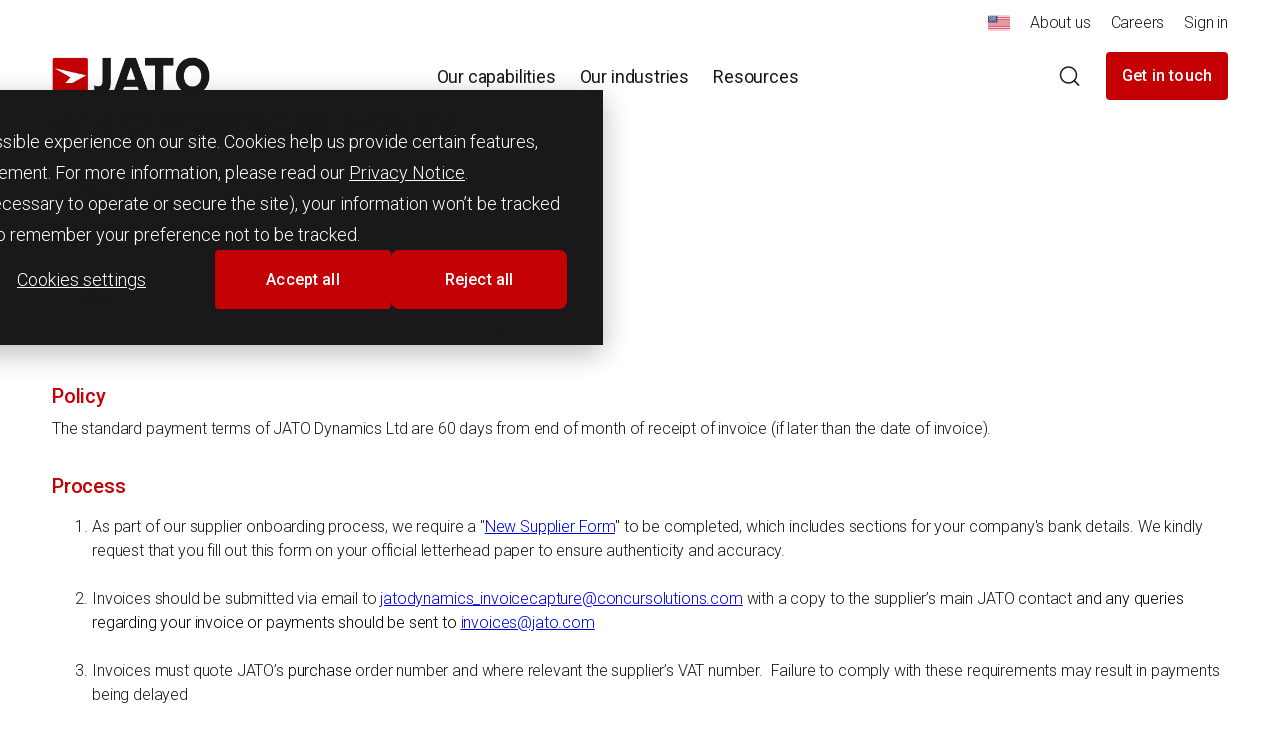

--- FILE ---
content_type: text/html; charset=UTF-8
request_url: https://www.jato.com/payment-policy
body_size: 10334
content:
<!doctype html><html lang="en"><head>
    <meta charset="utf-8">
    <title>Payment Policy | Clear Guidelines on Payment Methods - Jato Dynamics - JATO</title>
    <link rel="shortcut icon" href="https://www.jato.com/hubfs/jato-favicon-1.png">
    <meta name="description" content="Understand Jato's payment policy, covering accepted methods, terms, and conditions. Stay informed about our secure payment process for hassle-free transactions.">
    
    
    
    <meta name="viewport" content="width=device-width, initial-scale=1">

    
    <meta property="og:description" content="Understand Jato's payment policy, covering accepted methods, terms, and conditions. Stay informed about our secure payment process for hassle-free transactions.">
    <meta property="og:title" content="Payment Policy | Clear Guidelines on Payment Methods - Jato Dynamics">
    <meta name="twitter:description" content="Understand Jato's payment policy, covering accepted methods, terms, and conditions. Stay informed about our secure payment process for hassle-free transactions.">
    <meta name="twitter:title" content="Payment Policy | Clear Guidelines on Payment Methods - Jato Dynamics">

    

    

    <style>
a.cta_button{-moz-box-sizing:content-box !important;-webkit-box-sizing:content-box !important;box-sizing:content-box !important;vertical-align:middle}.hs-breadcrumb-menu{list-style-type:none;margin:0px 0px 0px 0px;padding:0px 0px 0px 0px}.hs-breadcrumb-menu-item{float:left;padding:10px 0px 10px 10px}.hs-breadcrumb-menu-divider:before{content:'›';padding-left:10px}.hs-featured-image-link{border:0}.hs-featured-image{float:right;margin:0 0 20px 20px;max-width:50%}@media (max-width: 568px){.hs-featured-image{float:none;margin:0;width:100%;max-width:100%}}.hs-screen-reader-text{clip:rect(1px, 1px, 1px, 1px);height:1px;overflow:hidden;position:absolute !important;width:1px}
</style>

<link rel="stylesheet" href="https://www.jato.com/hubfs/hub_generated/template_assets/1/145436383084/1768403311510/template_main.min.css">
<link rel="stylesheet" href="https://www.jato.com/hubfs/hub_generated/template_assets/1/145441040780/1768403316931/template_tmp-build.min.css">
<link rel="stylesheet" href="https://www.jato.com/hubfs/hub_generated/module_assets/1/145441040753/1767359797862/module_Header.min.css">

<style>
  @media screen and (min-width: 1024px) {

    body{
      padding-top:118px;
    }
  }

  body{
    padding-top:90px;
  }
</style>


    


    
<!--  Added by GoogleTagManager integration -->
<script>
var _hsp = window._hsp = window._hsp || [];
window.dataLayer = window.dataLayer || [];
function gtag(){dataLayer.push(arguments);}

var useGoogleConsentModeV2 = true;
var waitForUpdateMillis = 1000;



var hsLoadGtm = function loadGtm() {
    if(window._hsGtmLoadOnce) {
      return;
    }

    if (useGoogleConsentModeV2) {

      gtag('set','developer_id.dZTQ1Zm',true);

      gtag('consent', 'default', {
      'ad_storage': 'denied',
      'analytics_storage': 'denied',
      'ad_user_data': 'denied',
      'ad_personalization': 'denied',
      'wait_for_update': waitForUpdateMillis
      });

      _hsp.push(['useGoogleConsentModeV2'])
    }

    (function(w,d,s,l,i){w[l]=w[l]||[];w[l].push({'gtm.start':
    new Date().getTime(),event:'gtm.js'});var f=d.getElementsByTagName(s)[0],
    j=d.createElement(s),dl=l!='dataLayer'?'&l='+l:'';j.async=true;j.src=
    'https://www.googletagmanager.com/gtm.js?id='+i+dl;f.parentNode.insertBefore(j,f);
    })(window,document,'script','dataLayer','GTM-W52DT55');

    window._hsGtmLoadOnce = true;
};

_hsp.push(['addPrivacyConsentListener', function(consent){
  if(consent.allowed || (consent.categories && consent.categories.analytics)){
    hsLoadGtm();
  }
}]);

</script>

<!-- /Added by GoogleTagManager integration -->

    <link rel="canonical" href="https://www.jato.com/payment-policy">


<meta property="og:url" content="https://www.jato.com/payment-policy">
<meta name="twitter:card" content="summary">
<meta http-equiv="content-language" content="en">






  <meta name="generator" content="HubSpot"></head>
  <body>
<!--  Added by GoogleTagManager integration -->
<noscript><iframe src="https://www.googletagmanager.com/ns.html?id=GTM-W52DT55" height="0" width="0" style="display:none;visibility:hidden"></iframe></noscript>

<!-- /Added by GoogleTagManager integration -->

    
      <header class="header sticky">
        
          <div class="header__utility">
  <div class="container">
    <span id="hs_cos_wrapper_navigation_" class="hs_cos_wrapper hs_cos_wrapper_widget hs_cos_wrapper_type_simple_menu" style="" data-hs-cos-general-type="widget" data-hs-cos-type="simple_menu"><div id="hs_menu_wrapper_navigation_" class="hs-menu-wrapper active-branch flyouts hs-menu-flow-horizontal" role="navigation" data-sitemap-name="" data-menu-id="" aria-label="Navigation Menu">
 <ul role="menu">
  <li class="hs-menu-item hs-menu-depth-1" role="none"><a href="https://www.jato.com/our-regions/north-america" role="menuitem" target="_self"><img width="22" src="https://www.jato.com/hubfs/flag-us-svgrepo-com.svg"></a></li>
  <li class="hs-menu-item hs-menu-depth-1" role="none"><a href="https://www.jato.com/about-us" role="menuitem" target="_self">About us</a></li>
  <li class="hs-menu-item hs-menu-depth-1" role="none"><a href="https://www.jato.com/careers-at-jato" role="menuitem" target="_self">Careers</a></li>
  <li class="hs-menu-item hs-menu-depth-1" role="none"><a href="https://www.jato.com/account" role="menuitem" target="_blank" rel="noopener">Sign in</a></li>
 </ul>
</div></span>
  </div>
</div>
<div class="header__main">
  <div class="container">
    <div class="header__group">
      <div class="header__logo">
        <a href="/?hsLang=en">
          <img src="https://www.jato.com/hubfs/JATO%20LOGOs/JATO_RGB_LOGO.png" alt="JATO_RGB_LOGO" class="hs-image-widget">
        </a>
      </div>
      <div class="header__toggle d-lg-none">

        <button type="button" toggle>
          <div class="icon-container-lg c-black">
            <svg icon="menu">
              <use href="#sprite_icon-menu"></use>
            </svg>
            <svg icon="close">
              <use href="#sprite_icon-close"></use>
            </svg>
          </div>
        </button>
      </div>
    </div>
    <nav class="header__nav">
      
      <ul class="nav mega-menu">
        
        
        <li class="nav__item" aria-haspopup="true">
          <a aria-label="" aria-expanded="false">
            <span>Our capabilities</span>
          </a>
          
          <div class="nav__submenu">
            <div class="container">
              <div class="row">
                <div class="col-xl-12">
                  <div class="submenu">
                    <div class="row align-items-center">
                      <div class="col-lg-4">
                        <div class="row">
                          
                          <div class="col-lg-12">
                            <h2 class="heading__title h2 font-red mb-3 d-none d-lg-block">Our capabilities</h2>
                          </div>
                          
                          <div class="col-lg-12 col-xxl-12">
                            <div>
                              <p><span data-contrast="auto" xml:lang="EN-GB" lang="EN-GB"><span>Find out how</span><span> JATO’s global reach, insights, and </span><span>expertise</span><span>&nbsp;can help your business succeed.</span></span></p>
                            </div>
                            
                            <div class="button-group-wrapper mt-0 mt-md-2">
                              <a href="https://www.jato.com/our-capabilities?hsLang=en" class="button__link">
                                Find out about our specialist solutions
                                
                                <div class="icon-container-md button__link-icon">
                                  <svg>
                                    <use href="#sprite_icon-arrow-right"></use>
                                  </svg>
                                </div>
                                
                              </a>
                            </div>
                            
                          </div>
                        </div>
                      </div>
                      <div class="col-lg-8">
                        <div class="row nav__divide">
                          
                          
                          
<!--                           <div class="col-6 col-md- col-lg-4 sublist"> -->
                          <div class="col-6   col-lg-4   sublist">
                            <a href="https://www.jato.com/our-capabilities/specifications?hsLang=en">
                              <div class="links-section-title">
                                Specifications
                              </div>
                              
                              <p class="d-none d-md-block">
                                The most comprehensive, up-to-date vehicle data, including specifications, options, and pricing.
                              </p>
                              
                            </a>
                          </div>
                          
<!--                           <div class="col-6 col-md- col-lg-4 sublist"> -->
                          <div class="col-6   col-lg-4   sublist">
                            <a href="https://www.jato.com/our-capabilities/analysis?hsLang=en">
                              <div class="links-section-title">
                                Analysis
                              </div>
                              
                              <p class="d-none d-md-block">
                                Market intelligence and competitor insights designed for the automotive industry.
                              </p>
                              
                            </a>
                          </div>
                          
<!--                           <div class="col-6 col-md- col-lg-4 sublist"> -->
                          <div class="col-6   col-lg-4   sublist">
                            <a href="https://www.jato.com/our-capabilities/jato-advisory?hsLang=en">
                              <div class="links-section-title">
                                JATO Advisory
                              </div>
                              
                              <p class="d-none d-md-block">
                                Bespoke consultancy and reporting from our automotive business intelligence experts.
                              </p>
                              
                            </a>
                          </div>
                          
                          
                        </div>
                      </div>
                    </div>
                  </div>
                </div>
              </div>
            </div>
          </div>
          
        </li>
        
        
        <li class="nav__item" aria-haspopup="true">
          <a aria-label="" aria-expanded="false">
            <span>Our industries</span>
          </a>
          
          <div class="nav__submenu">
            <div class="container">
              <div class="row">
                <div class="col-xl-12">
                  <div class="submenu">
                    <div class="row align-items-center">
                      <div class="col-lg-4">
                        <div class="row">
                          
                          <div class="col-lg-12">
                            <h2 class="heading__title h2 font-red mb-3 d-none d-lg-block">Our industries</h2>
                          </div>
                          
                          <div class="col-lg-12 col-xxl-12">
                            <div>
                              <span data-contrast="auto" xml:lang="EN-GB" lang="EN-GB"><span>Find out how JATO supports businesses within your industry or sector.</span></span>
                            </div>
                            
                            <div class="button-group-wrapper mt-0 mt-md-2">
                              <a href="https://www.jato.com/our-industries?hsLang=en" class="button__link">
                                Explore the industries we support
                                
                                <div class="icon-container-md button__link-icon">
                                  <svg>
                                    <use href="#sprite_icon-arrow-right"></use>
                                  </svg>
                                </div>
                                
                              </a>
                            </div>
                            
                          </div>
                        </div>
                      </div>
                      <div class="col-lg-8">
                        <div class="row nav__divide">
                          
                          
                          
<!--                           <div class="col-6 col-md- col-lg-4 sublist"> -->
                          <div class="col-6  col-lg-6   sublist">
                            <a href="https://www.jato.com/our-industries/automakers?hsLang=en">
                              <div class="links-section-title">
                                Automakers
                              </div>
                              
                              <p class="d-none d-md-block">
                                Our insights help OEMs and OESs improve product performance, positioning, and pricing.
                              </p>
                              
                            </a>
                          </div>
                          
<!--                           <div class="col-6 col-md- col-lg-4 sublist"> -->
                          <div class="col-6  col-lg-6   sublist">
                            <a href="https://www.jato.com/our-industries/retail?hsLang=en">
                              <div class="links-section-title">
                                Retail
                              </div>
                              
                              <p class="d-none d-md-block">
                                Our API solutions and market insights help drive revenue and provide a seamless retail experience.
                              </p>
                              
                            </a>
                          </div>
                          
<!--                           <div class="col-6 col-md- col-lg-4 sublist"> -->
                          <div class="col-6  col-lg-6   sublist">
                            <a href="https://www.jato.com/our-industries/leasing?hsLang=en">
                              <div class="links-section-title">
                                Leasing and fleet management
                              </div>
                              
                              <p class="d-none d-md-block">
                                Our business intelligence helps leasing and fleet management businesses reach and retain customers.
                              </p>
                              
                            </a>
                          </div>
                          
<!--                           <div class="col-6 col-md- col-lg-4 sublist"> -->
                          <div class="col-6  col-lg-6   sublist">
                            <a href="https://www.jato.com/our-industries/professional-services?hsLang=en">
                              <div class="links-section-title">
                                Professional services
                              </div>
                              
                              <p class="d-none d-md-block">
                                Our specialist data and analysis aids decision-making for investment banks and financial services in portfolio evaluation, risk analysis, and ESG reporting.
                              </p>
                              
                            </a>
                          </div>
                          
                          
                        </div>
                      </div>
                    </div>
                  </div>
                </div>
              </div>
            </div>
          </div>
          
        </li>
        
        
        <li class="nav__item" aria-haspopup="true">
          <a aria-label="" aria-expanded="false">
            <span>Resources</span>
          </a>
          
          <div class="nav__submenu">
            <div class="container">
              <div class="row">
                <div class="col-xl-12">
                  <div class="submenu">
                    <div class="row align-items-center">
                      <div class="col-lg-4">
                        <div class="row">
                          
                          <div class="col-lg-12">
                            <h2 class="heading__title h2 font-red mb-3 d-none d-lg-block">Resources</h2>
                          </div>
                          
                          <div class="col-lg-12 col-xxl-12">
                            <div>
                              Browse our latest news, opinions and resources, or find upcoming events to attend.
                            </div>
                            
                            <div class="button-group-wrapper mt-0 mt-md-2">
                              <a href="https://www.jato.com/resources?hsLang=en" class="button__link">
                                Get the latest insights
                                
                                <div class="icon-container-md button__link-icon">
                                  <svg>
                                    <use href="#sprite_icon-arrow-right"></use>
                                  </svg>
                                </div>
                                
                              </a>
                            </div>
                            
                          </div>
                        </div>
                      </div>
                      <div class="col-lg-8">
                        <div class="row nav__divide">
                          
                          
                          
<!--                           <div class="col-6 col-md- col-lg-4 sublist"> -->
                          <div class="col-6   col-lg-4   sublist">
                            <a href="https://www.jato.com/resources/news-and-insights?hsLang=en">
                              <div class="links-section-title">
                                News and insights
                              </div>
                              
                              <p class="d-none d-md-block">
                                Discover our expert articles and data-led insights.
                              </p>
                              
                            </a>
                          </div>
                          
<!--                           <div class="col-6 col-md- col-lg-4 sublist"> -->
                          <div class="col-6   col-lg-4   sublist">
                            <a href="https://www.jato.com/resources/reports-and-whitepapers?hsLang=en">
                              <div class="links-section-title">
                                Reports and whitepapers
                              </div>
                              
                              <p class="d-none d-md-block">
                                Access informative and innovative mobility industry research.
                              </p>
                              
                            </a>
                          </div>
                          
<!--                           <div class="col-6 col-md- col-lg-4 sublist"> -->
                          <div class="col-6   col-lg-4   sublist">
                            <a href="https://www.jato.com/resources/webinars-and-podcasts?hsLang=en">
                              <div class="links-section-title">
                                Webinars and podcasts
                              </div>
                              
                              <p class="d-none d-md-block">
                                Explore our latest and upcoming webinars and podcasts.
                              </p>
                              
                            </a>
                          </div>
                          
<!--                           <div class="col-6 col-md- col-lg-4 sublist"> -->
                          <div class="col-6   col-lg-4   sublist">
                            <a href="https://www.jato.com/resources/media-and-press-releases?hsLang=en">
                              <div class="links-section-title">
                                Media and press releases
                              </div>
                              
                              <p class="d-none d-md-block">
                                View our latest media announcements.
                              </p>
                              
                            </a>
                          </div>
                          
<!--                           <div class="col-6 col-md- col-lg-4 sublist"> -->
                          <div class="col-6   col-lg-4   sublist">
                            <a href="https://www.jato.com/resources/newsletter?hsLang=en">
                              <div class="links-section-title">
                                Newsletter
                              </div>
                              
                              <p class="d-none d-md-block">
                                Read our monthly strategy and innovation newsletter.
                              </p>
                              
                            </a>
                          </div>
                          
<!--                           <div class="col-6 col-md- col-lg-4 sublist"> -->
                          <div class="col-6   col-lg-4   sublist">
                            <a href="https://www.jato.com/resources/product-announcements?hsLang=en">
                              <div class="links-section-title">
                                Product announcements
                              </div>
                              
                              <p class="d-none d-md-block">
                                Learn about our latest product features and updates
                              </p>
                              
                            </a>
                          </div>
                          
                          
                        </div>
                      </div>
                    </div>
                  </div>
                </div>
              </div>
            </div>
          </div>
          
        </li>
        
      </ul>
      
      <div class="mobile-utility-menu">
        <span id="hs_cos_wrapper_navigation_" class="hs_cos_wrapper hs_cos_wrapper_widget hs_cos_wrapper_type_simple_menu" style="" data-hs-cos-general-type="widget" data-hs-cos-type="simple_menu"><div id="hs_menu_wrapper_navigation_" class="hs-menu-wrapper active-branch flyouts hs-menu-flow-horizontal" role="navigation" data-sitemap-name="" data-menu-id="" aria-label="Navigation Menu">
 <ul role="menu">
  <li class="hs-menu-item hs-menu-depth-1" role="none"><a href="https://www.jato.com/our-regions/north-america" role="menuitem" target="_self"><img width="22" src="https://www.jato.com/hubfs/flag-us-svgrepo-com.svg"></a></li>
  <li class="hs-menu-item hs-menu-depth-1" role="none"><a href="https://www.jato.com/about-us" role="menuitem" target="_self">About us</a></li>
  <li class="hs-menu-item hs-menu-depth-1" role="none"><a href="https://www.jato.com/careers-at-jato" role="menuitem" target="_self">Careers</a></li>
  <li class="hs-menu-item hs-menu-depth-1" role="none"><a href="https://www.jato.com/account" role="menuitem" target="_blank" rel="noopener">Sign in</a></li>
 </ul>
</div></span>
      </div>
    </nav>
    <div class="header__tools">

      <a href="#" class="button header__search ">
        <svg xmlns="http://www.w3.org/2000/svg" width="25" height="24" viewbox="0 0 25 24" fill="none"><g stroke="#191919" stroke-linejoin="round" stroke-width="1.5"><path stroke-linecap="round" d="M11.5 19C15.9183 19 19.5 15.4183 19.5 11C19.5 6.58172 15.9183 3 11.5 3C7.08172 3 3.5 6.58172 3.5 11C3.5 15.4183 7.08172 19 11.5 19Z" /><path stroke-linecap="square" d="M21.5004 20.9984L17.1504 16.6484" /></g></svg>
        <svg width="16" height="16" viewbox="0 0 16 16" fill="none" xmlns="http://www.w3.org/2000/svg"><path d="M1 1L15 15M1 15L15 1" stroke="#191919" stroke-width="1.6" stroke-linecap="round"></path></svg>
      </a>

      
      
      <div class="button-group-wrapper">
        <a href="https://www.jato.com/contact-jato?redirect_from=payment-policy&amp;hsLang=en" class="button button--primary button--primary__small mt-lg-0">
          Get in touch
        </a>
      </div>
      

    </div>
  </div>
</div>





        
        


  




<div class="searchpane">
    <div class="searchpane__bg">
        <div class="container">
            <div class="row justify-content-center">
                <div class="col-lg-10 col-xl-8">

<div class="hs-search-field">
    <div class="hs-search-field__bar">
      <form class="hs-form mt-0" data-hs-do-not-collect="true" action="/hs-search-results">

        <div class="field mt-0">

            <input type="text" class="hs-search-field__input" name="term" autocomplete="off" aria-label="Search" placeholder="Search">

            <button class="searchpane__submit">
                <svg xmlns="http://www.w3.org/2000/svg" width="25" height="24" viewbox="0 0 25 24" fill="none"><g stroke="#262626" stroke-linejoin="round" stroke-width="1.5"><path stroke-linecap="round" d="M11.5 19C15.9183 19 19.5 15.4183 19.5 11C19.5 6.58172 15.9183 3 11.5 3C7.08172 3 3.5 6.58172 3.5 11C3.5 15.4183 7.08172 19 11.5 19Z" /><path stroke-linecap="square" d="M21.5004 20.9984L17.1504 16.6484" /></g></svg>
            </button>

        </div>

        
          <input type="hidden" name="type" value="SITE_PAGE">
        
        
        
          <input type="hidden" name="type" value="BLOG_POST">
          <input type="hidden" name="type" value="LISTING_PAGE">
        
        

        
      </form>
    </div>
    <ul class="hs-search-field__suggestions"></ul>
</div>

                </div>
            </div>
        </div>
    </div>
</div>
      </header>
    

    <div class="body-wrapper hs-skip-lang-url-rewrite">

      <main id="main-content">
        
    <span id="hs_cos_wrapper_flexible_column" class="hs_cos_wrapper hs_cos_wrapper_widget_container hs_cos_wrapper_type_widget_container" style="" data-hs-cos-general-type="widget_container" data-hs-cos-type="widget_container"><div id="hs_cos_wrapper_widget_1702386989728" class="hs_cos_wrapper hs_cos_wrapper_widget hs_cos_wrapper_type_module" style="" data-hs-cos-general-type="widget" data-hs-cos-type="module">



 


<section class="container pt-0 pb-0"> <!--data-anim-short="fadeInUp">-->

    
        <div class="row mb-5">
            <div class="section-title section-title__main">
                <div class="col-12 col-lg-8 col-md-7">
                    <div class="heading heading--left">
                        
    
        <span class="eyebrow fw-bold"></span>
    
    
        <h2 class="heading__title h2 font-red">JATO Payment Policy</h2>
    
    

                    </div>
                </div>
            </div>
        </div>
    

    <div class="row">
        <div class="rich-text  font-dark">
            <div class="col-12 ">
              <h4><span style="color: #c40005;">JATO Dynamics Ltd</span></h4>
<h5>Supplier Payment Policy &amp; Process</h5>
<p>&nbsp;</p>
            </div>
            <div class="col-12 ">
                <div class="fs-body">
                    <h6><span style="color: #c40007;">Scope</span></h6>
<p style="margin-top: 6pt; margin-right: 0cm; margin-bottom: 6pt; padding-left: 0cm;">This policy and process covers payments by JATO Dynamics Ltd to its suppliers.</p>
<p>&nbsp;</p>
<h6><span style="color: #c40007;">Policy</span></h6>
<p>The standard payment terms of JATO Dynamics Ltd are 60 days from end of month of receipt of invoice (if later than the date of invoice).</p>
<br>
<h6><span style="color: #c40007;">Process</span></h6>
<ol>
<li>As part of our supplier onboarding process, we require a "<a href="https://www.jato.com/hubfs/New-Supplier-Request-Form.pdf" rel="noopener" target="_blank">New Supplier Form</a>" to be completed, which includes sections for your company's bank details. We kindly request that you fill out this form on your official letterhead paper to ensure authenticity and accuracy.<br><br></li>
<li>Invoices should be submitted via email to&nbsp;<a href="mailto:jatodynamics_invoicecapture@concursolutions.com">jatodynamics_invoicecapture@concursolutions.com</a>&nbsp;with a copy to the supplier’s main JATO contact<span style="color: windowtext;"> and any queries regarding your invoice or payments should be sent to </span><a href="mailto:invoices@jato.com">invoices@jato.com</a><br><br></li>
<li>Invoices must quote JATO’s <span style="color: windowtext;">purchase </span>order number and where relevant the supplier’s VAT number.&nbsp; Failure to comply with these requirements may result in payments being delayed<br><br></li>
<li>If JATO disputes a submitted invoice in whole or in part, JATO will notify the supplier of the dispute within a reasonable time. The supplier should discuss the dispute with the supplier’s main JATO contact, and if the dispute cannot be resolved between the supplier and the supplier’s main JATO contact within 14 days, the supplier may escalate the dispute to&nbsp;<a href="mailto:finance.apescalation@jato.com">finance.apescalation@jato.com</a></li>
</ol>
<p>&nbsp;</p>
<p>&nbsp;</p>
<p>&nbsp;</p>
                </div>
                <div class="button-group-wrapper">
                    

  


                </div>
            </div>
        </div>
    </div>
</section></div></span>
  
      </main>

      
        <div id="hs_cos_wrapper_footer" class="hs_cos_wrapper hs_cos_wrapper_widget hs_cos_wrapper_type_module" style="" data-hs-cos-general-type="widget" data-hs-cos-type="module"><div class="footer-container bg-dark">
  <div class="container">
    <div class="row">
      <footer class="footer">
        <div class="top-wrapper">
          <div class="footer__logo">
            <a href="#">
              <!-- Colour logo <img src="data:image/svg+xml,%3Csvg width='136' height='31' viewBox='0 0 136 31' fill='none' xmlns='http://www.w3.org/2000/svg'%3E%3Cpath d='M72.4705 24.23H60.8905L58.8905 30.23H51.3005L62.1805 0.23H71.0005L82.0705 30.23H74.4305L72.4705 24.23ZM70.4705 18.4L66.5905 7.56L62.8405 18.4H70.4705ZM102.911 6.49H94.3205V30.23H87.1405V6.49H78.6005V0.23H102.911V6.49ZM105.001 15.23C105.001 6.56 110.531 0 119.191 0C127.851 0 133.521 6.56 133.521 15.23C133.521 23.9 127.721 30.46 119.191 30.46C110.491 30.46 105.001 23.9 105.001 15.23ZM126.631 15.23C126.631 10.23 123.701 6.47 119.211 6.47C114.551 6.47 111.911 10.2 111.911 15.23C111.911 20.26 114.551 23.99 119.211 23.99C123.871 23.99 126.611 20.26 126.611 15.23H126.631ZM35.6305 29.54C37.1367 30.172 38.7574 30.4852 40.3905 30.46C46.2505 30.46 49.6205 26.86 49.6205 20.55V0.23H42.4105V19.81C42.4105 22.42 41.4105 23.71 38.9005 23.71C37.7427 23.7906 36.5855 23.5446 35.5605 23L35.6305 29.54Z' fill='white'/%3E%3Crect x='1' y='1' width='28' height='28' fill='%23D9D9D9'/%3E%3Cpath fill-rule='evenodd' clip-rule='evenodd' d='M1.65 0.230469H28.35C29.2613 0.230469 30 0.969199 30 1.88047V28.5805C30 29.4917 29.2613 30.2305 28.35 30.2305H1.65C0.73873 30.2305 0 29.4917 0 28.5805V1.88047C0 0.969199 0.73873 0.230469 1.65 0.230469ZM10.8801 21.0007H16.7801L28.5701 14.7107L1.58008 8.68066L15.1401 16.4107L10.8801 21.0007Z' fill='%23C40005'/%3E%3C/svg%3E%0A"
                                alt="JATO" class="logo" />-->
              <!--               <img src="data:image/svg+xml,%3Csvg width='136' height='31' viewBox='0 0 136 31' fill='none' xmlns='http://www.w3.org/2000/svg'%3E%3Cpath d='M72.4705 24.23H60.8905L58.8905 30.23H51.3005L62.1805 0.23H71.0005L82.0705 30.23H74.4305L72.4705 24.23ZM70.4705 18.4L66.5905 7.56L62.8405 18.4H70.4705ZM102.911 6.49H94.3205V30.23H87.1405V6.49H78.6005V0.23H102.911V6.49ZM105.001 15.23C105.001 6.56 110.531 0 119.191 0C127.851 0 133.521 6.56 133.521 15.23C133.521 23.9 127.721 30.46 119.191 30.46C110.491 30.46 105.001 23.9 105.001 15.23ZM126.631 15.23C126.631 10.23 123.701 6.47 119.211 6.47C114.551 6.47 111.911 10.2 111.911 15.23C111.911 20.26 114.551 23.99 119.211 23.99C123.871 23.99 126.611 20.26 126.611 15.23H126.631ZM35.6305 29.54C37.1367 30.172 38.7574 30.4852 40.3905 30.46C46.2505 30.46 49.6205 26.86 49.6205 20.55V0.23H42.4105V19.81C42.4105 22.42 41.4105 23.71 38.9005 23.71C37.7427 23.7906 36.5855 23.5446 35.5605 23L35.6305 29.54Z' fill='white'/%3E%3Crect x='1' y='1' width='28' height='28' fill='%23222733'/%3E%3Cpath fill-rule='evenodd' clip-rule='evenodd' d='M1.65 0.230469H28.35C29.2613 0.230469 30 0.969199 30 1.88047V28.5805C30 29.4917 29.2613 30.2305 28.35 30.2305H1.65C0.73873 30.2305 0 29.4917 0 28.5805V1.88047C0 0.969199 0.73873 0.230469 1.65 0.230469ZM10.8801 21.0007H16.7801L28.5701 14.7107L1.58008 8.68066L15.1401 16.4107L10.8801 21.0007Z' fill='white'/%3E%3C/svg%3E%0A"
                   alt="JATO" /> -->
              
              
              
              
              
              
              <img src="https://www.jato.com/hs-fs/hubfs/JATO%20LOGOs/JATO_RGB_WHT_LOGO.png?width=158&amp;height=37&amp;name=JATO_RGB_WHT_LOGO.png" alt="JATO_RGB_WHT_LOGO" loading="lazy" width="158" height="37" style="max-width: 100%; height: auto;" class="logo" srcset="https://www.jato.com/hs-fs/hubfs/JATO%20LOGOs/JATO_RGB_WHT_LOGO.png?width=79&amp;height=19&amp;name=JATO_RGB_WHT_LOGO.png 79w, https://www.jato.com/hs-fs/hubfs/JATO%20LOGOs/JATO_RGB_WHT_LOGO.png?width=158&amp;height=37&amp;name=JATO_RGB_WHT_LOGO.png 158w, https://www.jato.com/hs-fs/hubfs/JATO%20LOGOs/JATO_RGB_WHT_LOGO.png?width=237&amp;height=56&amp;name=JATO_RGB_WHT_LOGO.png 237w, https://www.jato.com/hs-fs/hubfs/JATO%20LOGOs/JATO_RGB_WHT_LOGO.png?width=316&amp;height=74&amp;name=JATO_RGB_WHT_LOGO.png 316w, https://www.jato.com/hs-fs/hubfs/JATO%20LOGOs/JATO_RGB_WHT_LOGO.png?width=395&amp;height=93&amp;name=JATO_RGB_WHT_LOGO.png 395w, https://www.jato.com/hs-fs/hubfs/JATO%20LOGOs/JATO_RGB_WHT_LOGO.png?width=474&amp;height=111&amp;name=JATO_RGB_WHT_LOGO.png 474w" sizes="(max-width: 158px) 100vw, 158px">
              
            </a>
          </div>
          <div class="top-wrapper__subscription mt-5">
            <p class="subscription__text">Get the latest insights direct to your inbox with the JATO monthly newsletter.</p>
            <div class="button-group-wrapper">

              
              
              
              <a class="button button--primary button--medium mr-0" role="button" href="https://www.jato.com/newsletter-subscription">
                Subscribe now 
              </a>

              
            </div>
          </div>
        </div>
        <div class="divider-horizontal py-4 visible-line">
          <div class="line"></div>
        </div>
        <div class="footer__navigation">
          <div class="row">
            
            
            <div class="col-6 col-md-3">
              <ul class="footer__main-menu">
                <li class="menu-item">
                  <a class="footer__title inverted">Our company</a>
                  <ul class="sub-menu">
                    
                    
                    <li class="footer__list-item">
                      <a href="https://www.jato.com/about-us" class="inverted">About us</a>
                    </li>
                    
                    <li class="footer__list-item">
                      <a href="https://www.jato.com/careers-at-jato" class="inverted">Careers</a>
                    </li>
                    
                    <li class="footer__list-item">
                      <a href="https://www.jato.com/jato-legal" class="inverted">JATO legal</a>
                    </li>
                    
                    <li class="footer__list-item">
                      <a href="https://www.jato.com/about-us" class="inverted">Get in touch</a>
                    </li>
                    
                    
                  </ul>
                </li>
              </ul>
            </div>
            
            <div class="col-6 col-md-3">
              <ul class="footer__main-menu">
                <li class="menu-item">
                  <a class="footer__title inverted">Our capabilities</a>
                  <ul class="sub-menu">
                    
                    
                    <li class="footer__list-item">
                      <a href="https://www.jato.com/our-capabilities/specifications" class="inverted">Specifications</a>
                    </li>
                    
                    <li class="footer__list-item">
                      <a href="https://www.jato.com/our-capabilities/analysis" class="inverted">Analysis</a>
                    </li>
                    
                    <li class="footer__list-item">
                      <a href="https://www.jato.com/our-capabilities/jato-advisory" class="inverted">JATO Advisory</a>
                    </li>
                    
                    
                  </ul>
                </li>
              </ul>
            </div>
            
            <div class="col-6 col-md-3">
              <ul class="footer__main-menu">
                <li class="menu-item">
                  <a class="footer__title inverted">Our industries</a>
                  <ul class="sub-menu">
                    
                    
                    <li class="footer__list-item">
                      <a href="https://www.jato.com/our-industries/automakers" class="inverted">Automakers</a>
                    </li>
                    
                    <li class="footer__list-item">
                      <a href="https://www.jato.com/our-industries/retail" class="inverted">Retail</a>
                    </li>
                    
                    <li class="footer__list-item">
                      <a href="https://www.jato.com/our-industries/leasing" class="inverted">Leasing and fleet management</a>
                    </li>
                    
                    <li class="footer__list-item">
                      <a href="https://www.jato.com/our-industries/professional-services" class="inverted">Professional services</a>
                    </li>
                    
                    
                  </ul>
                </li>
              </ul>
            </div>
            
            <div class="col-6 col-md-3">
              <ul class="footer__main-menu">
                <li class="menu-item">
                  <a class="footer__title inverted">Our solutions</a>
                  <ul class="sub-menu">
                    
                    
                    <li class="footer__list-item">
                      <a href="https://www.jato.com/our-solutions/vinview" class="inverted">VINView</a>
                    </li>
                    
                    <li class="footer__list-item">
                      <a href="https://www.jato.com/our-solutions/monthly-payments" class="inverted">Monthly Payments</a>
                    </li>
                    
                    <li class="footer__list-item">
                      <a href="https://www.jato.com/our-solutions/price-tracker" class="inverted">Price Tracker</a>
                    </li>
                    
                    <li class="footer__list-item">
                      <a href="https://www.jato.com/our-solutions/sales-link" class="inverted">Sales Link</a>
                    </li>
                    
                    <li class="footer__list-item">
                      <a href="https://www.jato.com/our-solutions/transaction-analysis" class="inverted">Transaction Analysis</a>
                    </li>
                    
                    <li class="footer__list-item">
                      <a href="https://www.jato.com/our-solutions/volumes" class="inverted">Volumes with Nowcasting</a>
                    </li>
                    
                    <li class="footer__list-item">
                      <a href="https://www.jato.com/our-solutions/wltp-link" class="inverted">WLTP Link</a>
                    </li>
                    
                    <li class="footer__list-item">
                      <a href="https://www.jato.com/incentives" class="inverted">Incentives</a>
                    </li>
                    
                    
                  </ul>
                </li>
              </ul>
            </div>
            
          </div>
          <div class="footer-media-container">
            <div class="footer-media">
              
              <a class="footer__icon-link" href="https://www.facebook.com/JATODynamics" target="_blank">
                <div class="icon-container-md c-white social">
                  
                  <svg>
                    <use href="#sprite_icon-facebook"></use>
                  </svg>
                  
                </div>
              </a>
              
              <a class="footer__icon-link" href="https://www.linkedin.com/company/jato-dynamics" target="_blank">
                <div class="icon-container-md c-white social">
                  
                  <svg>
                    <use href="#sprite_icon-linkedin"></use>
                  </svg>
                  
                </div>
              </a>
              
              <a class="footer__icon-link" href="https://twitter.com/jato_dynamics" target="_blank">
                <div class="icon-container-md c-white social">
                  
<!--                   <svg class="c-white twitter-icon" stroke="currentColor" aria-hidden="true" xmlns="http://www.w3.org/2000/svg" width="24" height="24" fill="currentColor" viewBox="0 0 24 24">
                    <path d="M13.795 10.533 20.68 2h-3.073l-5.255 6.517L7.69 2H1l7.806 10.91L1.47 22h3.074l5.705-7.07L15.31 22H22l-8.205-11.467Zm-2.38 2.95L9.97 11.464 4.36 3.627h2.31l4.528 6.317 1.443 2.02 6.018 8.409h-2.31l-4.934-6.89Z"/>
                  </svg> -->
                  
                  <svg class="c-white  twitter-icon" xmlns="http://www.w3.org/2000/svg" width="20" height="20" xmlns:xlink="http://www.w3.org/1999/xlink" version="1.1" id="Layer_1" viewbox="0 0 24 24" style="enable-background:new 0 0 24 24;" xml:space="preserve"><path d="M14.095479,10.316482L22.286354,1h-1.940718l-7.115352,8.087682L7.551414,1H1l8.589488,12.231093L1,23h1.940717  l7.509372-8.542861L16.448587,23H23L14.095479,10.316482z M11.436522,13.338465l-0.871624-1.218704l-6.924311-9.68815h2.981339  l5.58978,7.82155l0.867949,1.218704l7.26506,10.166271h-2.981339L11.436522,13.338465z" /></svg>

                  
                </div>
              </a>
              
            </div>
            <a class="back-to-top inverted" href="#">
              Back to top
              <div class="icon-container-md c-white">
                <svg>
                  <use href="#sprite_icon-arrow-chevron-up"></use>
                </svg>
              </div>
            </a>
          </div>
        </div>

        <div class="footer-bottom-wrapper">
          <div class="divider-horizontal py-4 visible-line">
            <div class="line"></div>
          </div>
          <div class="footer__copyright inverted">
            © JATO, 2026. All rights reserved. Company registration number: 02262299.
          </div>
          <ul class="footer__meta-menu">
            <li class="menu-item">
              <ul class="footer__meta-menu--sub-menu">
                
                <li class="footer__inline-list-item">
                  
                  
                  <a href="https://www.jato.com/privacy-notice" class="inverted">Privacy Notice</a>
                </li>
                
                <li class="footer__inline-list-item">
                  
                  
                  <a href="https://www.jato.com/cookie-policy" class="inverted">Cookie Policy</a>
                </li>
                
                <li class="footer__inline-list-item">
                  
                  
                  <a href="https://www.jato.com/payment-policy" class="inverted">Payment Policy</a>
                </li>
                
                <li class="footer__inline-list-item">
                  
                  
                  <a href="https://www.jato.com/anti-bribery" class="inverted">Anti-Bribery</a>
                </li>
                
                <li class="footer__inline-list-item">
                  
                  
                  <a href="https://www.jato.com/jato-slaveryact" class="inverted">Anti-Slavery</a>
                </li>
                
                <li class="footer__inline-list-item">
                  
                  
                  <a href="https://www.jato.com/section-172" class="inverted">Section 172(1) Statement</a>
                </li>
                
                <li class="footer__inline-list-item">
                  
                  
                  <a href="https://www.jato.com/term-and-conditions" class="inverted">Terms and conditions</a>
                </li>
                
              </ul>
            </li>
          </ul>
        </div>
      </footer>
    </div>
  </div>
</div></div>
      
      

    </div>
    
    <script>
      window.hubspotTime = {
        hour: 15,
        minute: 28,
        second: 36,
        timezone: "Europe/London"
      };
    </script>
    
    
    
    
    
      
    
      

    <script src="/hs/hsstatic/jquery-libs/static-1.1/jquery/jquery-1.7.1.js"></script>
<script>hsjQuery = window['jQuery'];</script>
<!-- HubSpot performance collection script -->
<script defer src="/hs/hsstatic/content-cwv-embed/static-1.1293/embed.js"></script>
<script src="https://www.jato.com/hubfs/hub_generated/template_assets/1/145441040781/1768403322719/template_build.min.js"></script>
<script src="https://www.jato.com/hubfs/hub_generated/template_assets/1/145439489600/1768403314051/template_sprite.min.js"></script>
<script src="https://www.jato.com/hubfs/hub_generated/template_assets/1/145441040785/1768403313982/template_youtube-poster.min.js"></script>
<script src="https://www.jato.com/hubfs/hub_generated/template_assets/1/145435906613/1768403322754/template_module-animation.min.js"></script>
<script>
var hsVars = hsVars || {}; hsVars['language'] = 'en';
</script>

<script src="/hs/hsstatic/cos-i18n/static-1.53/bundles/project.js"></script>
<script src="https://www.jato.com/hubfs/hub_generated/module_assets/1/145436383079/1743431078021/module_Search_Form.min.js"></script>
<script src="https://www.jato.com/hubfs/hub_generated/module_assets/1/145441040753/1767359797862/module_Header.min.js"></script>

<script>
  var header = $('.header');
  var headerHeight = $(".header__main").outerHeight();
  var headerUtility = $(".header__utility").outerHeight();
  var totalHeaderHeight = headerHeight+headerUtility;


  function resetSubmenu() { 
    if ($(window).width() >= 1024) {
      $(".nav__submenu").css({          
        visibility: 'hidden',
        opacity: '0',
      });     
    }else{
      $(".nav__submenu").css({          
        visibility: 'visible',
        opacity: '1',
      });  
    }
  }



  function headerResize(height=0){    
    header.stop().animate({'height':(height)+'px'}); 
  }

  function fixedHeader(fixed=true){
    if(fixed){
      $('img.hs-image-widget').attr('src', 'https://20190729.fs1.hubspotusercontent-na1.net/hubfs/20190729/JATO%20LOGOs/JATO_RGB_LOGO.png');
      $('.header__search path').css('stroke', '#191919');
      $('.icon-container-lg>svg').css('color', '#191919');
      if ($(window).width() >= 1024) {
        $('.header').addClass('add-shadow');
      }

    }else{
      if ($(this).scrollTop() <=100) {
        $('img.hs-image-widget').attr('src', 'https://20190729.fs1.hubspotusercontent-na1.net/hubfs/20190729/JATO%20LOGOs/JATO_RGB_LOGO.png');
                                      $('.header__search path').css('stroke', '#191919');
        $('.icon-container-lg>svg').css('color', '#191919');  
        if ($(window).width() >= 1024) {
          $('.header').removeClass('add-shadow');
        }
      }

    }
  }




  //   search paner starts 

  function search_pane(){
    header.toggleClass('search--open');      
    if ($('.header').hasClass('search--open')) {
      resetSubmenu()
      $(".header .nav__item").removeClass("item-hoverd");  
      header.removeClass('show');        
      var searchPane = $('.header').find(".searchpane")
      searchPane.css('visibility', 'visible');
      var searchPaneHeight = searchPane.outerHeight();
      if ($(window).width() >= 1024) {
        header.stop().animate({ 
          height: (searchPaneHeight) + 'px' 
        }, {
          duration: 'normal',
          step: function(now, fx) {                
            if (now >= (searchPaneHeight-80)) { 
              fixedHeader();  
              $('.header').addClass('search_bg');
              $('.overlay-header').removeClass('not-visivle');                            
            }
          },
          complete: function() {
            fixedHeader();                            
            $('.overlay-header').removeClass('not-visivle');                   
          }
        });
        $('.header').addClass('show');
      }else{
        $('.header').addClass('search_bg');
        fixedHeader();                            
        header.find(".nav__submenu").css({
          visibility: 'visible',
          opacity: '1',
        });

        $("body").css({"overflow-y":"hidden"});

      }        
      $("[toggle]").css("visibility", "hidden")
    }else{
      $('.overlay-header').addClass('not-visivle');
      fixedHeader(false)
      if ($(window).width() >= 1024) { 
        header.stop().animate({ 
          height: (totalHeaderHeight) + 'px' 
        }, {
          duration: 'normal',
          step: function(now, fx) {                  
            if (now >= (totalHeaderHeight-100)) { 
              $('.header').removeClass('search_bg');
              $('.header').removeClass('show');
            }
          },
          complete: function() {
            resetSubmenu()   
            $('.header').removeClass('search_bg');
            $('.header').removeClass('show');
          }
        });
      }else{
        $('.header').removeClass('search_bg');
        header.find(".nav__submenu").css({
          visibility: 'visible',
          opacity: '1',
        });
        $("body").css({"overflow-y":"scroll"});

      }
      $("[toggle]").css("visibility", "visible");
      var searchPane = $('.header').find(".searchpane")
      searchPane.css('visibility', 'hidden'); 
    }
  }

  function resetSearch(){

    if($('.header').hasClass('search--open')){
      header.toggleClass('search--open');
      $("[toggle]").css("visibility", "visible");  
      fixedHeader(false);
      $("body").css({"overflow-y":"scroll"});

      if ($(window).width() >= 1024) {        
        header.stop().animate({ 
          height: (totalHeaderHeight) + 'px' 
        }, {
          duration: 'normal',
          step: function(now, fx) {                  
            if (now >= (totalHeaderHeight-100)) { 
              $('.header').removeClass('search_bg');
              $('.header').removeClass('show');
            }
          },
          complete: function() {
            resetSubmenu()   
            $('.header').removeClass('search_bg');
            $('.header').removeClass('show');
          }
        });
        $('.overlay-header').addClass('not-visivle'); 

        if ($(window).scrollTop() <= 100) {
          header.css({'top':0});          
        }
        var searchPane = $('.header').find(".searchpane")
        searchPane.css('visibility', 'hidden'); 
      }

    }else{
      //         console.log("yes search closed");        
    }
  }

  //   search panel ends 

  $(document).ready(function () {


    if ($(window).width() >= 1024) {
      resetSubmenu()
    }else{      
      header.find(".nav__submenu").css({
        visibility: 'visible',
        opacity: '1',
      });
    }
    $('.header .nav__item').on("mouseenter", function () {        
      header.removeClass('search--open'); 
      var searchPane = $('.header').find(".searchpane")
      searchPane.css('visibility', 'hidden');     
      var subMenu = $(this).find(".nav__submenu")
      var subMenuHeight = subMenu.outerHeight();



      if(!header.hasClass('header--open')) { 
        $(".nav__item").not(this).removeClass("item-hoverd");

        if (!$(this).hasClass("item-hoverd")) {
          resetSubmenu()
          $(this).addClass("item-hoverd");
        }
        header.stop().animate({ 
          height: (subMenuHeight + totalHeaderHeight) + 'px' 
        }, {
          duration: 'normal',
          step: function(now, fx) {                
            if (now >= (subMenuHeight-50)) { 
              fixedHeader();   
              $('.overlay-header').removeClass('not-visivle');
              $('.header').addClass('show');
            }
          },
          complete: function() {
            fixedHeader();   
            $('.overlay-header').removeClass('not-visivle');
            $('.header').addClass('show');
            resetSubmenu()
            subMenu.css({
              visibility: 'visible',
              opacity: '1',
            });
          }
        });

      }
    });

    header.mouseleave(function (event) { 
      if (!$('.header').hasClass('search--open') && ($(window).width() >= 1024)) {
        var subMenu = $(this).find(".nav__submenu")
        var subMenuHeight = subMenu.outerHeight();

        header.stop().animate({ 
          height: (totalHeaderHeight) + 'px' 
        }, {
          duration: 'normal',
          step: function(now, fx) {                  
            if (now >= (subMenuHeight-50)) {                     
              $('.header').removeClass('show');
            }
          },
          complete: function() {
            resetSubmenu()   
            $('.header').removeClass('show');
          }
        });                                   
        $('.overlay-header').addClass('not-visivle');
        $('.header').removeClass('search--open');
        resetSubmenu();

        $(".header .nav__item").removeClass("item-hoverd");
        fixedHeader(false);   

      }

    });

    $(window).scroll(function () {        
      if ($(this).scrollTop() > 100) {
        fixedHeader();
        header.addClass('fixed');
        if ($(window).width() >= 1024) {
          header.css('top', '-40px');
        }            
      } else {                    
        header.removeClass('fixed');
        if (!$(".header").hasClass("show")) {
          fixedHeader(false);
        }          
        header.css('top', '0');
      }
    });

    $('.hs-search-field__input').on('change', function(){      
      var searchPane = header.find(".searchpane")      
      var searchPaneHeight = searchPane.outerHeight();
      if ($(window).width() >= 1024) {
        headerResize(searchPaneHeight)        
      }
    });

    $(window).resize(function() {
      if ($(window).width() >= 1024) {
        fixedHeader(false);
        header.removeClass('header--open');
        $("body").css({'overflow-y':'scroll'});  
        const headers = document.querySelectorAll('.header');
        headers.forEach(header => {            
          navItems = header.querySelectorAll(".nav__item a");
          if (navItems) {
            navItems.forEach((navItem) => {
              navItem.parentElement.classList.remove("nav__item--open");
            });
          }
        })
        if (header.hasClass("fixed") || header.hasClass("search--open")) {
          fixedHeader(false, true);                              
          header.css({'top':-40});
        } 
      }else{
        if(header.hasClass("header--open")){
          fixedHeader(false, true);          
        }
        header.css({'height':'unset'});  
        if (header.hasClass("fixed") || header.hasClass("search--open")) {        
          fixedHeader(false, true);              
          header.css({'top':0});
        }
      }

      const isMobile = /iPhone|iPad|iPod|Android/i.test(navigator.userAgent);
      if (!isMobile) {
        /* your code here */
        resetSearch();
      }            
      resetSubmenu(); 


    });
  });

</script>



<!-- Start of HubSpot Analytics Code -->
<script type="text/javascript">
var _hsq = _hsq || [];
_hsq.push(["setContentType", "standard-page"]);
_hsq.push(["setCanonicalUrl", "https:\/\/www.jato.com\/payment-policy"]);
_hsq.push(["setPageId", "149586505034"]);
_hsq.push(["setContentMetadata", {
    "contentPageId": 149586505034,
    "legacyPageId": "149586505034",
    "contentFolderId": null,
    "contentGroupId": null,
    "abTestId": null,
    "languageVariantId": 149586505034,
    "languageCode": "en",
    
    
}]);
</script>

<script type="text/javascript" id="hs-script-loader" async defer src="/hs/scriptloader/20190729.js"></script>
<!-- End of HubSpot Analytics Code -->


<script type="text/javascript">
var hsVars = {
    render_id: "2d66c7d6-4be4-469c-899c-bb09ca58e9e8",
    ticks: 1768404516410,
    page_id: 149586505034,
    
    content_group_id: 0,
    portal_id: 20190729,
    app_hs_base_url: "https://app.hubspot.com",
    cp_hs_base_url: "https://cp.hubspot.com",
    language: "en",
    analytics_page_type: "standard-page",
    scp_content_type: "",
    
    analytics_page_id: "149586505034",
    category_id: 1,
    folder_id: 0,
    is_hubspot_user: false
}
</script>


<script defer src="/hs/hsstatic/HubspotToolsMenu/static-1.432/js/index.js"></script>




  
</body></html>

--- FILE ---
content_type: application/javascript
request_url: https://www.jato.com/hubfs/hub_generated/template_assets/1/145441040781/1768403322719/template_build.min.js
body_size: 849
content:
!function(){const relList=document.createElement("link").relList;if(!(relList&&relList.supports&&relList.supports("modulepreload"))){for(const link of document.querySelectorAll('link[rel="modulepreload"]'))processPreload(link);new MutationObserver(mutations=>{for(const mutation of mutations)if("childList"===mutation.type)for(const node of mutation.addedNodes)"LINK"===node.tagName&&"modulepreload"===node.rel&&processPreload(node)}).observe(document,{childList:!0,subtree:!0})}function processPreload(link){if(link.ep)return;link.ep=!0;const fetchOpts=function(link){const fetchOpts={};return link.integrity&&(fetchOpts.integrity=link.integrity),link.referrerPolicy&&(fetchOpts.referrerPolicy=link.referrerPolicy),"use-credentials"===link.crossOrigin?fetchOpts.credentials="include":"anonymous"===link.crossOrigin?fetchOpts.credentials="omit":fetchOpts.credentials="same-origin",fetchOpts}(link);fetch(link.href,fetchOpts)}}();const main="",accordion=props=>{const accordionElements=props.target.querySelectorAll(".accordion-element");accordionElements.forEach((el,index)=>{const accordionPanel=el.querySelector(".accordion-button").nextElementSibling,calculateHeight=()=>{el.classList.contains("active")?accordionPanel.style.maxHeight=accordionPanel.scrollHeight+"px":accordionPanel.style.maxHeight=0};el.querySelector(".accordion-button").addEventListener("click",function(){props.multiSelectable?(accordionElements[index].classList.toggle("active"),calculateHeight()):((index=>{accordionElements.forEach((el,panelIndex)=>{panelIndex!==index?el.classList.remove("active"):el.classList.toggle("active")})})(index),calculateHeight())})})},accordions=document.querySelectorAll(".accordion-container");accordions.forEach(element=>{accordion({target:element,multiSelectable:!0})});const scrollbarWidth=window.innerWidth-document.body.clientWidth;document.styleSheets[0].insertRule(`:root { --scrollbarWidth: ${scrollbarWidth}px !important; }`);
//# sourceURL=https://20190729.fs1.hubspotusercontent-na1.net/hubfs/20190729/hub_generated/template_assets/1/145441040781/1768403322719/template_build.js

--- FILE ---
content_type: application/javascript
request_url: https://www.jato.com/hubfs/hub_generated/template_assets/1/145439489600/1768403314051/template_sprite.min.js
body_size: 8415
content:
(()=>{var n={112:function(n,t,e){n.exports=function(){"use strict";var n=function(n){var t=n.id,e=n.viewBox,o=n.content;this.id=t,this.viewBox=e,this.content=o};n.prototype.stringify=function(){return this.content},n.prototype.toString=function(){return this.stringify()},n.prototype.destroy=function(){var n=this;["id","viewBox","content"].forEach(function(t){return delete n[t]})};function o(n,t){return n(t={exports:{}},t.exports),t.exports}"undefined"!=typeof window?window:void 0!==e.g?e.g:"undefined"!=typeof self&&self;var r=o(function(n,t){n.exports=function(){function n(n){return n&&"object"==typeof n&&"[object RegExp]"!==Object.prototype.toString.call(n)&&"[object Date]"!==Object.prototype.toString.call(n)}function t(n){return Array.isArray(n)?[]:{}}function e(e,o){return o&&!0===o.clone&&n(e)?i(t(e),e,o):e}function o(t,o,r){var s=t.slice();return o.forEach(function(o,d){void 0===s[d]?s[d]=e(o,r):n(o)?s[d]=i(t[d],o,r):-1===t.indexOf(o)&&s.push(e(o,r))}),s}function r(t,o,r){var s={};return n(t)&&Object.keys(t).forEach(function(n){s[n]=e(t[n],r)}),Object.keys(o).forEach(function(d){n(o[d])&&t[d]?s[d]=i(t[d],o[d],r):s[d]=e(o[d],r)}),s}function i(n,t,i){var s=Array.isArray(t),d=(i||{arrayMerge:o}).arrayMerge||o;return s?Array.isArray(n)?d(n,t,i):e(t,i):r(n,t,i)}return i.all=function(n,t){if(!Array.isArray(n)||n.length<2)throw new Error("first argument should be an array with at least two elements");return n.reduce(function(n,e){return i(n,e,t)})},i}()}),i=o(function(n,t){t.default={svg:{name:"xmlns",uri:"http://www.w3.org/2000/svg"},xlink:{name:"xmlns:xlink",uri:"http://www.w3.org/1999/xlink"}},n.exports=t.default}),d=i.svg,u=i.xlink,a={};a[d.name]=d.uri,a[u.name]=u.uri;var c=function(n,t){return void 0===n&&(n=""),"<svg "+function(n){return Object.keys(n).map(function(t){return t+'="'+n[t].toString().replace(/"/g,"&quot;")+'"'}).join(" ")}(r(a,t||{}))+">"+n+"</svg>"},l=function(n){function e(){n.apply(this,arguments)}n&&(e.__proto__=n),e.prototype=Object.create(n&&n.prototype),e.prototype.constructor=e;var o={isMounted:{}};return o.isMounted.get=function(){return!!this.node},e.createFromExistingNode=function(n){return new e({id:n.getAttribute("id"),viewBox:n.getAttribute("viewBox"),content:n.outerHTML})},e.prototype.destroy=function(){this.isMounted&&this.unmount(),n.prototype.destroy.call(this)},e.prototype.mount=function(n){if(this.isMounted)return this.node;var t="string"==typeof n?document.querySelector(n):n,e=this.render();return this.node=e,t.appendChild(e),e},e.prototype.render=function(){var n=this.stringify();return function(n){var t=!!document.importNode,e=(new DOMParser).parseFromString(n,"image/svg+xml").documentElement;return t?document.importNode(e,!0):e}(c(n)).childNodes[0]},e.prototype.unmount=function(){this.node.parentNode.removeChild(this.node)},Object.defineProperties(e.prototype,o),e}(n);return l}()},111:(n,t,e)=>{"use strict";e.r(t),e.d(t,{default:()=>u});var o=e(112),r=e.n(o),i=e(113),s=e.n(i),d=new(r())({id:"sprite",use:"sprite-usage",content:'<symbol xmlns="http://www.w3.org/2000/svg" xmlns:xlink="http://www.w3.org/1999/xlink" id="sprite">\n    \x3c!-- ADDITIONAL ICONS --\x3e\n    \x3c!-- alert icon --\x3e\n    <symbol id="sprite_icon-alert" viewBox="0 0 24 24">\n        <path d="M10.2888 3.8602L1.8188 18.0002C1.64417 18.3026 1.55177 18.6455 1.55079 18.9947C1.54981 19.3439 1.64029 19.6873 1.81323 19.9907C1.98616 20.2941 2.23553 20.547 2.53651 20.7241C2.83749 20.9012 3.1796 20.9964 3.5288 21.0002H20.4688C20.818 20.9964 21.1601 20.9012 21.4611 20.7241C21.7621 20.547 22.0114 20.2941 22.1844 19.9907C22.3573 19.6873 22.4478 19.3439 22.4468 18.9947C22.4458 18.6455 22.3534 18.3026 22.1788 18.0002L13.7088 3.8602C13.5305 3.56631 13.2795 3.32332 12.98 3.15469C12.6805 2.98605 12.3425 2.89746 11.9988 2.89746C11.6551 2.89746 11.3171 2.98605 11.0176 3.15469C10.7181 3.32332 10.4671 3.56631 10.2888 3.8602V3.8602Z" stroke-width="1.5" stroke-linecap="round" stroke-linejoin="round" />\n        <path d="M12 9V13" stroke-width="1.5" stroke-linecap="round" stroke-linejoin="round" />\n        <path d="M12 17H12.01" stroke-width="1.5" stroke-linecap="round" stroke-linejoin="round" />\n    </symbol>\n\n    \x3c!-- filter icon --\x3e\n    <symbol id="sprite_icon-filter" viewBox="0 0 24 24">\n        <path d="M22 3H2L10 12.46V19L14 21V12.46L22 3Z" stroke-width="1.5" stroke-linecap="round" stroke-linejoin="round" />\n    </symbol>\n\n    \x3c!-- filtering icon --\x3e\n    <symbol id="sprite_icon-filtering" viewBox="0 0 24 24">\n       <path d="M21.1412 6.857H8.56975M6.28404 6.857H2.85547M21.1412 18.2856H8.56975M6.28404 18.2856H2.85547M15.4269 12.5713H2.85547M21.1412 12.5713H17.7126M7.4269 4.57129C7.73 4.57129 8.02069 4.6917 8.23502 4.90602C8.44935 5.12035 8.56975 5.41104 8.56975 5.71415V7.99986C8.56975 8.30297 8.44935 8.59366 8.23502 8.80798C8.02069 9.02231 7.73 9.14272 7.4269 9.14272C7.12379 9.14272 6.8331 9.02231 6.61878 8.80798C6.40445 8.59366 6.28404 8.30297 6.28404 7.99986V5.71415C6.28404 5.41104 6.40445 5.12035 6.61878 4.90602C6.8331 4.6917 7.12379 4.57129 7.4269 4.57129V4.57129ZM7.4269 15.9999C7.73 15.9999 8.02069 16.1203 8.23502 16.3346C8.44935 16.5489 8.56975 16.8396 8.56975 17.1427V19.4284C8.56975 19.7315 8.44935 20.0222 8.23502 20.2366C8.02069 20.4509 7.73 20.5713 7.4269 20.5713C7.12379 20.5713 6.8331 20.4509 6.61878 20.2366C6.40445 20.0222 6.28404 19.7315 6.28404 19.4284V17.1427C6.28404 16.8396 6.40445 16.5489 6.61878 16.3346C6.8331 16.1203 7.12379 15.9999 7.4269 15.9999ZM16.5698 10.2856C16.8729 10.2856 17.1635 10.406 17.3779 10.6203C17.5922 10.8346 17.7126 11.1253 17.7126 11.4284V13.7141C17.7126 14.0173 17.5922 14.3079 17.3779 14.5223C17.1635 14.7366 16.8729 14.857 16.5698 14.857C16.2667 14.857 15.976 14.7366 15.7616 14.5223C15.5473 14.3079 15.4269 14.0173 15.4269 13.7141V11.4284C15.4269 11.1253 15.5473 10.8346 15.7616 10.6203C15.976 10.406 16.2667 10.2856 16.5698 10.2856V10.2856Z" stroke-linecap="round" stroke-linejoin="round" />\n    </symbol>\n\n    \x3c!-- globe icon --\x3e\n    <symbol id="sprite_icon-globe" viewBox="0 0 24 24">\n        <path d="M12 22C17.5228 22 22 17.5228 22 12C22 6.47715 17.5228 2 12 2C6.47715 2 2 6.47715 2 12C2 17.5228 6.47715 22 12 22Z" stroke-width="1.5" stroke-linecap="round" stroke-linejoin="round" />\n        <path d="M2 12H22" stroke-width="1.5" stroke-linecap="round" stroke-linejoin="round" />\n        <path d="M12 2C14.5013 4.73835 15.9228 8.29203 16 12C15.9228 15.708 14.5013 19.2616 12 22C9.49872 19.2616 8.07725 15.708 8 12C8.07725 8.29203 9.49872 4.73835 12 2V2Z" stroke-width="1.5" stroke-linecap="round" stroke-linejoin="round" />\n    </symbol>\n\n    \x3c!-- info icon --\x3e\n    <symbol id="sprite_icon-info" viewBox="0 0 24 24">\n        <path d="M12 22C17.5228 22 22 17.5228 22 12C22 6.47715 17.5228 2 12 2C6.47715 2 2 6.47715 2 12C2 17.5228 6.47715 22 12 22Z" stroke-width="1.5" stroke-linecap="round" stroke-linejoin="round" />\n        <path d="M12 16V12" stroke-width="1.5" stroke-linecap="round" stroke-linejoin="round" />\n        <path d="M12 8H12.01" stroke-width="1.5" stroke-linecap="round" stroke-linejoin="round" />        \n    </symbol>\n\n    \x3c!-- star icon --\x3e\n    <symbol id="sprite_icon-star" viewBox="0 0 24 24">\n        <path d="M12 2L15.09 8.26L22 9.27L17 14.14L18.18 21.02L12 17.77L5.82 21.02L7 14.14L2 9.27L8.91 8.26L12 2Z" stroke-width="1.5" stroke-linecap="round" stroke-linejoin="round" />\n    </symbol>\n\n    \x3c!-- ARROWS --\x3e\n    \n    \x3c!-- arrow chevron down --\x3e\n    <symbol id="sprite_icon-arrow-chevron-down" viewBox="0 0 24 24">\n        <path d="M6 9L12 15L18 9" stroke-width="1.5" stroke-linecap="round" stroke-linejoin="round" />\n    </symbol>\n\n    \x3c!-- arrow chevron left --\x3e\n    <symbol id="sprite_icon-arrow-chevron-left" viewBox="0 0 24 24">\n        <path d="M15 18L9 12L15 6" stroke-width="1.5" stroke-linecap="round" stroke-linejoin="round" />\n    </symbol>\n\n    \x3c!-- arrow chevron right --\x3e\n    <symbol id="sprite_icon-arrow-chevron-right" viewBox="0 0 24 24">\n        <path d="M9 18L15 12L9 6" stroke-width="1.5" stroke-linecap="round" stroke-linejoin="round" />\n    </symbol>\n\n    \x3c!-- arrow chevron up --\x3e\n    <symbol id="sprite_icon-arrow-chevron-up" viewBox="0 0 24 24">\n        <path d="M18 15L12 9L6 15" stroke-width="1.5" stroke-linecap="round" stroke-linejoin="round" />\n    </symbol>\n\n    \x3c!-- arrow circle down --\x3e\n    <symbol id="sprite_icon-arrow-circle-down" viewBox="0 0 24 24">\n        <path d="M12 22C17.5228 22 22 17.5228 22 12C22 6.47715 17.5228 2 12 2C6.47715 2 2 6.47715 2 12C2 17.5228 6.47715 22 12 22Z" stroke-width="1.5" stroke-linecap="round" stroke-linejoin="round" />\n        <path d="M8 12L12 16L16 12" stroke-width="1.5" stroke-linecap="round" stroke-linejoin="round" />\n        <path d="M12 8V16" stroke-width="1.5" stroke-linecap="round" stroke-linejoin="round" />\n    </symbol>\n\n    \x3c!-- arrow circle left --\x3e\n    <symbol id="sprite_icon-arrow-circle-left" viewBox="0 0 24 24">\n        <path d="M12 22C17.5228 22 22 17.5228 22 12C22 6.47715 17.5228 2 12 2C6.47715 2 2 6.47715 2 12C2 17.5228 6.47715 22 12 22Z" stroke-width="1.5" stroke-linecap="round" stroke-linejoin="round" />\n        <path d="M12 8L8 12L12 16" stroke-width="1.5" stroke-linecap="round" stroke-linejoin="round" />\n        <path d="M16 12H8" stroke-width="1.5" stroke-linecap="round" stroke-linejoin="round" />\n    </symbol>\n\n    \x3c!-- arrow circle right --\x3e\n    <symbol id="sprite_icon-arrow-circle-right" viewBox="0 0 24 24">\n        <path d="M12 22C17.5228 22 22 17.5228 22 12C22 6.47715 17.5228 2 12 2C6.47715 2 2 6.47715 2 12C2 17.5228 6.47715 22 12 22Z" stroke-width="1.5" stroke-linecap="round" stroke-linejoin="round" />\n        <path d="M12 16L16 12L12 8" stroke-width="1.5" stroke-linecap="round" stroke-linejoin="round" />\n        <path d="M8 12H16" stroke-width="1.5" stroke-linecap="round" stroke-linejoin="round" />\n    </symbol>\n\n    \x3c!-- arrow circle up --\x3e\n    <symbol id="sprite_icon-arrow-circle-up" viewBox="0 0 24 24">\n        <path d="M12 22C17.5228 22 22 17.5228 22 12C22 6.47715 17.5228 2 12 2C6.47715 2 2 6.47715 2 12C2 17.5228 6.47715 22 12 22Z" stroke-width="1.5" stroke-linecap="round" stroke-linejoin="round" />\n        <path d="M16 12L12 8L8 12" stroke-width="1.5" stroke-linecap="round" stroke-linejoin="round" />\n        <path d="M12 16V8" stroke-width="1.5" stroke-linecap="round" stroke-linejoin="round" />\n    </symbol>\n\n    \x3c!-- arrow down --\x3e\n    <symbol id="sprite_icon-arrow-down" viewBox="0 0 24 24">\n        <path d="M12 5V19" stroke-width="1.5" stroke-linecap="round" stroke-linejoin="round" />\n        <path d="M19 12L12 19L5 12" stroke-width="1.5" stroke-linecap="round" stroke-linejoin="round" />\n    </symbol>\n\n    \x3c!-- arrow left --\x3e\n    <symbol id="sprite_icon-arrow-left" viewBox="0 0 24 24">\n        <path d="M21 12L4 12" stroke-width="1.5" stroke-linecap="square" />\n        <path d="M10 19L3 12L10 5" stroke-width="1.5" stroke-linecap="square" />\n    </symbol>\n\n    \x3c!-- arrow right--\x3e\n    <symbol id="sprite_icon-arrow-right" viewBox="0 0 24 24">\n        <path d="M3 12H20" stroke-width="1.5" stroke-linecap="square" />\n        <path d="M14 5L21 12L14 19" stroke-width="1.5" stroke-linecap="square" />\n    </symbol>\n\n    \x3c!-- arrow up --\x3e\n    <symbol id="sprite_icon-arrow-up" viewBox="0 0 24 24">\n        <path d="M12 19V5" stroke-width="1.5" stroke-linecap="round" stroke-linejoin="round" />\n        <path d="M5 12L12 5L19 12" stroke-width="1.5" stroke-linecap="round" stroke-linejoin="round" />\n    </symbol>\n\n    \x3c!-- CONTROLS --\x3e\n\n    \x3c!-- play --\x3e\n    <symbol id="sprite_icon-play" viewBox="0 0 24 28">\n        <path d="M0.666667 27.3332L24 13.9998L0.666668 0.666503L0.666667 27.3332Z" />\n    </symbol>\n\n    \x3c!-- pause --\x3e\n    <symbol id="sprite_icon-pause" viewBox="0 0 20 23">\n       <path fill-rule="evenodd" clip-rule="evenodd" d="M6.66667 0H0V20H6.66667V0ZM20 0H13.3333V20H20V0Z" />\n    </symbol>\n\n    \x3c!-- stop --\x3e\n    <symbol id="sprite_icon-stop" viewBox="0 0 22 22">\n        <rect x="0.5" y="0.5" width="21" height="21" />\n    </symbol>\n\n    \x3c!-- LINKS --\x3e\n    \n    \x3c!-- download --\x3e\n    <symbol id="sprite_icon-download" viewBox="0 0 24 24">\n        <path d="M21 15V19C21 19.5304 20.7893 20.0391 20.4142 20.4142C20.0391 20.7893 19.5304 21 19 21H5C4.46957 21 3.96086 20.7893 3.58579 20.4142C3.21071 20.0391 3 19.5304 3 19V15" stroke-width="1.5" stroke-linecap="round" stroke-linejoin="round" />\n        <path d="M7 10L12 15L17 10" stroke-width="1.5" stroke-linecap="round" stroke-linejoin="round" />\n        <path d="M12 15V3" stroke-width="1.5" stroke-linecap="round" stroke-linejoin="round" />\n    </symbol>\n    \n    \x3c!-- external --\x3e\n    <symbol id="sprite_icon-external" viewBox="0 0 24 24">\n        <path d="M18 13V19C18 19.5304 17.7893 20.0391 17.4142 20.4142C17.0391 20.7893 16.5304 21 16 21H5C4.46957 21 3.96086 20.7893 3.58579 20.4142C3.21071 20.0391 3 19.5304 3 19V8C3 7.46957 3.21071 6.96086 3.58579 6.58579C3.96086 6.21071 4.46957 6 5 6H11" stroke-width="1.5" stroke-linecap="round" stroke-linejoin="round" />\n        <path d="M15 3H21V9" stroke-width="1.5" stroke-linecap="round" stroke-linejoin="round" />\n        <path d="M10 14L21 3" stroke-width="1.5" stroke-linecap="round" stroke-linejoin="round" />\n    </symbol>\n    \n    \x3c!-- upload --\x3e\n    <symbol id="sprite_icon-upload" viewBox="0 0 24 24">\n        <path d="M21 15V19C21 19.5304 20.7893 20.0391 20.4142 20.4142C20.0391 20.7893 19.5304 21 19 21H5C4.46957 21 3.96086 20.7893 3.58579 20.4142C3.21071 20.0391 3 19.5304 3 19V15" stroke-width="1.5" stroke-linecap="round" stroke-linejoin="round" />\n        <path d="M17 8L12 3L7 8" stroke-width="1.5" stroke-linecap="round" stroke-linejoin="round" />\n        <path d="M12 3V15" stroke-width="1.5" stroke-linecap="round" stroke-linejoin="round" />\n    </symbol>\n\n    \x3c!-- MAGNIFIER --\x3e\n\n    \x3c!-- search --\x3e\n    <symbol id="sprite_icon-search" viewBox="0 0 24 24">\n        <path d="M11 19C15.4183 19 19 15.4183 19 11C19 6.58172 15.4183 3 11 3C6.58172 3 3 6.58172 3 11C3 15.4183 6.58172 19 11 19Z" stroke-width="1.5" stroke-linecap="round" stroke-linejoin="round" />\n        <path d="M20.9984 20.9999L16.6484 16.6499" stroke-width="1.5" stroke-linecap="round" stroke-linejoin="round" />\n    </symbol>\n\n    \x3c!-- zoom-in --\x3e\n    <symbol id="sprite_icon-zoom-in" viewBox="0 0 24 24">\n        <path d="M11 19C15.4183 19 19 15.4183 19 11C19 6.58172 15.4183 3 11 3C6.58172 3 3 6.58172 3 11C3 15.4183 6.58172 19 11 19Z" stroke-width="1.5" stroke-linecap="round" stroke-linejoin="round" />\n        <path d="M20.9984 20.9999L16.6484 16.6499" stroke-width="1.5" stroke-linecap="round" stroke-linejoin="round" />\n        <path d="M11 8V14" stroke-width="1.5" stroke-linecap="round" stroke-linejoin="round" />\n        <path d="M8 11H14" stroke-width="1.5" stroke-linecap="round" stroke-linejoin="round" />\n    </symbol>\n\n    \x3c!-- zoom-out --\x3e\n    <symbol id="sprite_icon-zoom-out" viewBox="0 0 24 24">\n        <path d="M11 19C15.4183 19 19 15.4183 19 11C19 6.58172 15.4183 3 11 3C6.58172 3 3 6.58172 3 11C3 15.4183 6.58172 19 11 19Z" stroke-width="1.5" stroke-linecap="round" stroke-linejoin="round" />\n        <path d="M20.9984 20.9999L16.6484 16.6499" stroke-width="1.5" stroke-linecap="round" stroke-linejoin="round" />\n        <path d="M8 11H14" stroke-width="1.5" stroke-linecap="round" stroke-linejoin="round" />\n    </symbol>\n\n    \x3c!-- NAV --\x3e\n\n    \x3c!-- bullet --\x3e\n    <symbol id="sprite_icon-bullet" viewBox="0 0 24 24">\n        <circle cx="12" cy="12" r="11" />\n    </symbol>\n\n    \x3c!-- check --\x3e\n    <symbol id="sprite_icon-check" viewBox="0 0 24 24">\n        <path d="M20 6L9 17L4 12" stroke-width="1.5" stroke-linecap="round" stroke-linejoin="round" />\n    </symbol>\n\n    \x3c!-- close --\x3e\n    <symbol id="sprite_icon-close" viewBox="0 0 24 24">\n        <path d="M18 6L6 18" stroke-width="1.5" stroke-linecap="round" stroke-linejoin="round" />\n        <path d="M6 6L18 18" stroke-width="1.5" stroke-linecap="round" stroke-linejoin="round" />\n    </symbol>\n\n    \x3c!-- menu --\x3e\n    <symbol id="sprite_icon-menu" viewBox="0 0 24 24">\n        <path d="M3 12H21" stroke-width="1.5" stroke-linecap="round" stroke-linejoin="round" />\n        <path d="M3 6H21" stroke-width="1.5" stroke-linecap="round" stroke-linejoin="round" />\n        <path d="M3 18H21" stroke-width="1.5" stroke-linecap="round" stroke-linejoin="round" />\n    </symbol>\n\n    \x3c!-- PLUS & MINUS --\x3e\n\n    \x3c!-- minus-circle --\x3e\n    <symbol id="sprite_icon-minus-circle" viewBox="0 0 24 24">\n        <path d="M12 22C17.5228 22 22 17.5228 22 12C22 6.47715 17.5228 2 12 2C6.47715 2 2 6.47715 2 12C2 17.5228 6.47715 22 12 22Z" stroke-width="1.5" stroke-linecap="round" stroke-linejoin="round" />\n        <path d="M8 12H16" stroke-width="1.5" stroke-linecap="round" stroke-linejoin="round" />\n    </symbol>\n\n    \x3c!-- minus-square --\x3e\n    <symbol id="sprite_icon-minus-square" viewBox="0 0 24 24">\n        <path d="M19 3H5C3.89543 3 3 3.89543 3 5V19C3 20.1046 3.89543 21 5 21H19C20.1046 21 21 20.1046 21 19V5C21 3.89543 20.1046 3 19 3Z" stroke-width="1.5" stroke-linecap="round" stroke-linejoin="round" />\n        <path d="M8 12H16" stroke-width="1.5" stroke-linecap="round" stroke-linejoin="round" />\n    </symbol>\n\n    \x3c!-- minus --\x3e\n    <symbol id="sprite_icon-minus" viewBox="0 0 24 24">\n        <path d="M5 12H19" stroke-width="1.5" stroke-linecap="round" stroke-linejoin="round" />\n    </symbol>\n\n    \x3c!-- plus-circle --\x3e\n    <symbol id="sprite_icon-plus-circle" viewBox="0 0 24 24">\n        <path d="M12 22C17.5228 22 22 17.5228 22 12C22 6.47715 17.5228 2 12 2C6.47715 2 2 6.47715 2 12C2 17.5228 6.47715 22 12 22Z" stroke-width="1.5" stroke-linecap="round" stroke-linejoin="round" />\n        <path d="M12 8V16" stroke-width="1.5" stroke-linecap="round" stroke-linejoin="round" />\n        <path d="M8 12H16" stroke-width="1.5" stroke-linecap="round" stroke-linejoin="round" />\n    </symbol>\n\n    \x3c!-- plus-square --\x3e\n    <symbol id="sprite_icon-plus-square" viewBox="0 0 24 24">\n        <path d="M19 3H5C3.89543 3 3 3.89543 3 5V19C3 20.1046 3.89543 21 5 21H19C20.1046 21 21 20.1046 21 19V5C21 3.89543 20.1046 3 19 3Z" stroke-width="1.5" stroke-linecap="round" stroke-linejoin="round" />\n        <path d="M12 8V16" stroke-width="1.5" stroke-linecap="round" stroke-linejoin="round" />\n        <path d="M8 12H16" stroke-width="1.5" stroke-linecap="round" stroke-linejoin="round" />\n    </symbol>\n\n    \x3c!-- plus --\x3e\n    <symbol id="sprite_icon-plus" viewBox="0 0 24 24">\n        <path d="M12 5V19" stroke-width="1.5" stroke-linecap="round" stroke-linejoin="round" />\n        <path d="M5 12H19" stroke-width="1.5" stroke-linecap="round" stroke-linejoin="round" />\n    </symbol>\n\n    \x3c!-- SOCIAL --\x3e\n\n    \x3c!-- facebook --\x3e\n    <symbol id="sprite_icon-facebook" viewBox="0 0 24 24">\n        <path d="M18 2H15C13.6739 2 12.4021 2.52678 11.4645 3.46447C10.5268 4.40215 10 5.67392 10 7V10H7V14H10V22H14V14H17L18 10H14V7C14 6.73478 14.1054 6.48043 14.2929 6.29289C14.4804 6.10536 14.7348 6 15 6H18V2Z" fill="currentColor" />\n    </symbol>\n\n    \x3c!-- instagram --\x3e\n    <symbol id="sprite_icon-instagram" viewBox="0 0 24 24">\n   <path d="M15.2 12C15.2 12.6329 15.0123 13.2516 14.6607 13.7778C14.3091 14.3041 13.8093 14.7142 13.2246 14.9564C12.6399 15.1986 11.9965 15.262 11.3757 15.1385C10.755 15.015 10.1848 14.7103 9.73726 14.2627C9.28973 13.8152 8.98496 13.245 8.86149 12.6243C8.73801 12.0035 8.80138 11.3601 9.04359 10.7754C9.28579 10.1907 9.69594 9.69092 10.2222 9.3393C10.7484 8.98768 11.3671 8.8 12 8.8C12.8479 8.80264 13.6603 9.14063 14.2598 9.74017C14.8594 10.3397 15.1974 11.1521 15.2 12ZM22 7.6V16.4C22 17.8852 21.41 19.3096 20.3598 20.3598C19.3096 21.41 17.8852 22 16.4 22H7.6C6.11479 22 4.69041 21.41 3.6402 20.3598C2.59 19.3096 2 17.8852 2 16.4V7.6C2 6.11479 2.59 4.69041 3.6402 3.6402C4.69041 2.59 6.11479 2 7.6 2H16.4C17.8852 2 19.3096 2.59 20.3598 3.6402C21.41 4.69041 22 6.11479 22 7.6ZM16.8 12C16.8 11.0506 16.5185 10.1226 15.9911 9.33326C15.4636 8.54391 14.714 7.92868 13.8369 7.56538C12.9598 7.20208 11.9947 7.10702 11.0636 7.29223C10.1325 7.47744 9.27718 7.9346 8.60589 8.60589C7.9346 9.27718 7.47744 10.1325 7.29223 11.0636C7.10702 11.9947 7.20208 12.9598 7.56538 13.8369C7.92868 14.714 8.54391 15.4636 9.33326 15.9911C10.1226 16.5185 11.0506 16.8 12 16.8C13.273 16.8 14.4939 16.2943 15.3941 15.3941C16.2943 14.4939 16.8 13.273 16.8 12ZM18.4 6.8C18.4 6.56266 18.3296 6.33066 18.1978 6.13332C18.0659 5.93598 17.8785 5.78217 17.6592 5.69134C17.4399 5.60052 17.1987 5.57676 16.9659 5.62306C16.7331 5.66936 16.5193 5.78365 16.3515 5.95147C16.1836 6.11929 16.0694 6.33311 16.0231 6.56589C15.9768 6.79867 16.0005 7.03995 16.0913 7.25922C16.1822 7.47849 16.336 7.66591 16.5333 7.79776C16.7307 7.92962 16.9627 8 17.2 8C17.5183 8 17.8235 7.87357 18.0485 7.64853C18.2736 7.42348 18.4 7.11826 18.4 6.8Z" fill="currentColor" />\n    </symbol>\n\n    \x3c!-- linkedin --\x3e\n    <symbol id="sprite_icon-linkedin" viewBox="0 0 24 24">\n      <path fill-rule="evenodd" clip-rule="evenodd" d="M13.2775 8.4783H9.34452V21H13.2781V14.427C13.2781 10.7721 18.051 10.473 18.051 14.427V21H22V13.0712C22 6.90439 14.9368 7.12919 13.2775 10.1649V8.4783ZM3 21H6.95823V8.4783H3V21ZM6.9425 4.9566C6.9425 6.03747 6.06375 6.9132 4.97927 6.9132C3.89478 6.9132 3.01603 6.03747 3.01603 4.9566C3.01603 3.87661 3.89478 3 4.97927 3C6.06375 3 6.9425 3.87661 6.9425 4.9566Z" fill="currentColor" />\n    </symbol>\n\n    \x3c!-- twitter --\x3e\n    <symbol id="sprite_icon-twitter" viewBox="0 0 24 24">\n        <path fill-rule="evenodd" clip-rule="evenodd" d="M23 5.13082C22.1908 5.49247 21.3204 5.73646 20.4078 5.84617C21.34 5.28413 22.0557 4.39367 22.3923 3.33224C21.5205 3.85274 20.5546 4.23101 19.5261 4.43485C18.7035 3.552 17.5292 3 16.2316 3C13.3173 3 11.176 5.73715 11.8343 8.57882C8.084 8.38951 4.75822 6.58055 2.53175 3.83163C1.34925 5.87385 1.9185 8.5456 3.92772 9.89843C3.189 9.87455 2.49222 9.67036 1.88447 9.32981C1.83497 11.435 3.33406 13.4046 5.5045 13.8431C4.86925 14.0164 4.1735 14.0569 3.46572 13.9202C4.03978 15.7254 5.70594 17.0388 7.6825 17.0758C5.785 18.5736 3.39422 19.2426 1 18.9585C2.99753 20.2476 5.37078 21 7.919 21C16.2993 21 21.0337 13.8742 20.7477 7.48313C21.6298 6.84184 22.395 6.0417 23 5.13082Z" fill="currentColor" />\n    </symbol>\n\n    \x3c!-- share --\x3e\n    <symbol id="sprite_icon-share" viewBox="0 0 24 24">\n        <path d="M18 8C19.6569 8 21 6.65685 21 5C21 3.34315 19.6569 2 18 2C16.3431 2 15 3.34315 15 5C15 6.65685 16.3431 8 18 8Z" stroke="black" stroke-width="1.5" stroke-linecap="round" stroke-linejoin="round" />\n        <path d="M6 15C7.65685 15 9 13.6569 9 12C9 10.3431 7.65685 9 6 9C4.34315 9 3 10.3431 3 12C3 13.6569 4.34315 15 6 15Z" stroke="black" stroke-width="1.5" stroke-linecap="round" stroke-linejoin="round" />\n        <path d="M18 22C19.6569 22 21 20.6569 21 19C21 17.3431 19.6569 16 18 16C16.3431 16 15 17.3431 15 19C15 20.6569 16.3431 22 18 22Z" stroke="black" stroke-width="1.5" stroke-linecap="round" stroke-linejoin="round" />\n        <path d="M8.58984 13.5098L15.4198 17.4898" stroke="black" stroke-width="1.5" stroke-linecap="round" stroke-linejoin="round" />\n        <path d="M15.4098 6.50977L8.58984 10.4898" stroke="black" stroke-width="1.5" stroke-linecap="round" stroke-linejoin="round" />\n    </symbol>\n \n\n    <symbol id="sprite_jato-chevron" viewBox="0 0 64 65">\n        <path d="M18.2109 32.0015H44.2594" stroke="currentColor" stroke-width="2.29839" stroke-linecap="square" />\n        <path d="M35.0664 21.2754L45.7922 32.0012L35.0664 42.7271" stroke="currentColor" stroke-width="2.29839" stroke-linecap="square" />\n        <rect x="1.5" y="1.50146" width="61" height="61" stroke="currentColor" stroke-width="3" />    \n    </symbol>\n\n        \x3c!-- arrow jato right --\x3e\n    <symbol id="sprite_icon-arrow-jato-right" viewBox="0 0 24 24">\n        <path d="M3 12H20" stroke-width="1.5" stroke-linecap="square" />\n        <path d="M14 5L21 12L14 19" stroke-width="1.5" stroke-linecap="square" />\n    </symbol>\n\n        \x3c!-- arrow jato left --\x3e\n    <symbol id="sprite_icon-arrow-jato-left" viewBox="0 0 24 24">\n     <path d="M21 12L4 12" stroke-width="1.5" stroke-linecap="square" />\n     <path d="M10 19L3 12L10 5" stroke-width="1.5" stroke-linecap="square" />\n    </symbol>\n\n\n</symbol>'});s().add(d);const u=d},113:function(n,t,e){n.exports=function(){"use strict";function n(n,t){return n(t={exports:{}},t.exports),t.exports}"undefined"!=typeof window?window:void 0!==e.g?e.g:"undefined"!=typeof self&&self;var t=n(function(n,t){n.exports=function(){function n(n){return n&&"object"==typeof n&&"[object RegExp]"!==Object.prototype.toString.call(n)&&"[object Date]"!==Object.prototype.toString.call(n)}function t(n){return Array.isArray(n)?[]:{}}function e(e,o){return o&&!0===o.clone&&n(e)?i(t(e),e,o):e}function o(t,o,r){var s=t.slice();return o.forEach(function(o,d){void 0===s[d]?s[d]=e(o,r):n(o)?s[d]=i(t[d],o,r):-1===t.indexOf(o)&&s.push(e(o,r))}),s}function r(t,o,r){var s={};return n(t)&&Object.keys(t).forEach(function(n){s[n]=e(t[n],r)}),Object.keys(o).forEach(function(d){n(o[d])&&t[d]?s[d]=i(t[d],o[d],r):s[d]=e(o[d],r)}),s}function i(n,t,i){var s=Array.isArray(t),d=(i||{arrayMerge:o}).arrayMerge||o;return s?Array.isArray(n)?d(n,t,i):e(t,i):r(n,t,i)}return i.all=function(n,t){if(!Array.isArray(n)||n.length<2)throw new Error("first argument should be an array with at least two elements");return n.reduce(function(n,e){return i(n,e,t)})},i}()});var r=n(function(n,t){t.default={svg:{name:"xmlns",uri:"http://www.w3.org/2000/svg"},xlink:{name:"xmlns:xlink",uri:"http://www.w3.org/1999/xlink"}},n.exports=t.default}),s=r.svg,d=r.xlink,u={};u[s.name]=s.uri,u[d.name]=d.uri;var a,c=function(n,e){return void 0===n&&(n=""),"<svg "+function(n){return Object.keys(n).map(function(t){return t+'="'+n[t].toString().replace(/"/g,"&quot;")+'"'}).join(" ")}(t(u,e||{}))+">"+n+"</svg>"},l=r.svg,p=r.xlink,h={attrs:(a={style:["position: absolute","width: 0","height: 0"].join("; "),"aria-hidden":"true"},a[l.name]=l.uri,a[p.name]=p.uri,a)},k=function(n){this.config=t(h,n||{}),this.symbols=[]};k.prototype.add=function(n){var t=this.symbols,e=this.find(n.id);return e?(t[t.indexOf(e)]=n,!1):(t.push(n),!0)},k.prototype.remove=function(n){var t=this.symbols,e=this.find(n);return!!e&&(t.splice(t.indexOf(e),1),e.destroy(),!0)},k.prototype.find=function(n){return this.symbols.filter(function(t){return t.id===n})[0]||null},k.prototype.has=function(n){return null!==this.find(n)},k.prototype.stringify=function(){var n=this.config.attrs,t=this.symbols.map(function(n){return n.stringify()}).join("");return c(t,n)},k.prototype.toString=function(){return this.stringify()},k.prototype.destroy=function(){this.symbols.forEach(function(n){return n.destroy()})};var f=function(n){var t=n.id,e=n.viewBox,o=n.content;this.id=t,this.viewBox=e,this.content=o};f.prototype.stringify=function(){return this.content},f.prototype.toString=function(){return this.stringify()},f.prototype.destroy=function(){var n=this;["id","viewBox","content"].forEach(function(t){return delete n[t]})};var y=function(n){var t=!!document.importNode,e=(new DOMParser).parseFromString(n,"image/svg+xml").documentElement;return t?document.importNode(e,!0):e},w=function(n){function t(){n.apply(this,arguments)}n&&(t.__proto__=n),t.prototype=Object.create(n&&n.prototype),t.prototype.constructor=t;var e={isMounted:{}};return e.isMounted.get=function(){return!!this.node},t.createFromExistingNode=function(n){return new t({id:n.getAttribute("id"),viewBox:n.getAttribute("viewBox"),content:n.outerHTML})},t.prototype.destroy=function(){this.isMounted&&this.unmount(),n.prototype.destroy.call(this)},t.prototype.mount=function(n){if(this.isMounted)return this.node;var t="string"==typeof n?document.querySelector(n):n,e=this.render();return this.node=e,t.appendChild(e),e},t.prototype.render=function(){var n=this.stringify();return y(c(n)).childNodes[0]},t.prototype.unmount=function(){this.node.parentNode.removeChild(this.node)},Object.defineProperties(t.prototype,e),t}(f),m={autoConfigure:!0,mountTo:"body",syncUrlsWithBaseTag:!1,listenLocationChangeEvent:!0,locationChangeEvent:"locationChange",locationChangeAngularEmitter:!1,usagesToUpdate:"use[*|href]",moveGradientsOutsideSymbol:!1},x=function(n){return Array.prototype.slice.call(n,0)},C_isFirefox=function(){return/firefox/i.test(navigator.userAgent)},C_isIE=function(){return/msie/i.test(navigator.userAgent)||/trident/i.test(navigator.userAgent)},C_isEdge=function(){return/edge/i.test(navigator.userAgent)},g=function(n){return(n||window.location.href).split("#")[0]},M=function(n){angular.module("ng").run(["$rootScope",function(t){t.$on("$locationChangeSuccess",function(t,e,o){!function(n,t){var e=document.createEvent("CustomEvent");e.initCustomEvent(n,!1,!1,t),window.dispatchEvent(e)}(n,{oldUrl:o,newUrl:e})})}])},_=function(n,t){return void 0===t&&(t="linearGradient, radialGradient, pattern, mask, clipPath"),x(n.querySelectorAll("symbol")).forEach(function(n){x(n.querySelectorAll(t)).forEach(function(t){n.parentNode.insertBefore(t,n)})}),n};var B=r.xlink.uri,O="xlink:href",E=/[{}|\\\^\[\]`"<>]/g;function V(n){return n.replace(E,function(n){return"%"+n[0].charCodeAt(0).toString(16).toUpperCase()})}var A,N=["clipPath","colorProfile","src","cursor","fill","filter","marker","markerStart","markerMid","markerEnd","mask","stroke","style"],Z=N.map(function(n){return"["+n+"]"}).join(","),T=function(n,t,e,o){var r=V(e),i=V(o);(function(n,t){return x(n).reduce(function(n,e){if(!e.attributes)return n;var o=x(e.attributes),r=t?o.filter(t):o;return n.concat(r)},[])})(n.querySelectorAll(Z),function(n){var t=n.localName,e=n.value;return-1!==N.indexOf(t)&&-1!==e.indexOf("url("+r)}).forEach(function(n){return n.value=n.value.replace(new RegExp(function(n){return n.replace(/[.*+?^${}()|[\]\\]/g,"\\$&")}(r),"g"),i)}),function(n,t,e){x(n).forEach(function(n){var o=n.getAttribute(O);if(o&&0===o.indexOf(t)){var r=o.replace(t,e);n.setAttributeNS(B,O,r)}})}(t,r,i)},q_MOUNT="mount",q_SYMBOL_MOUNT="symbol_mount",U=function(n){function e(e){var r=this;void 0===e&&(e={}),n.call(this,t(m,e));var i=function(n){return n=n||Object.create(null),{on:function(t,e){(n[t]||(n[t]=[])).push(e)},off:function(t,e){n[t]&&n[t].splice(n[t].indexOf(e)>>>0,1)},emit:function(t,e){(n[t]||[]).map(function(n){n(e)}),(n["*"]||[]).map(function(n){n(t,e)})}}}();this._emitter=i,this.node=null;var s=this.config;if(s.autoConfigure&&this._autoConfigure(e),s.syncUrlsWithBaseTag){var d=document.getElementsByTagName("base")[0].getAttribute("href");i.on(q_MOUNT,function(){return r.updateUrls("#",d)})}var u=this._handleLocationChange.bind(this);this._handleLocationChange=u,s.listenLocationChangeEvent&&window.addEventListener(s.locationChangeEvent,u),s.locationChangeAngularEmitter&&M(s.locationChangeEvent),i.on(q_MOUNT,function(n){s.moveGradientsOutsideSymbol&&_(n)}),i.on(q_SYMBOL_MOUNT,function(n){s.moveGradientsOutsideSymbol&&_(n.parentNode),(C_isIE()||C_isEdge())&&function(n){var t=[];x(n.querySelectorAll("style")).forEach(function(n){n.textContent+="",t.push(n)})}(n)})}n&&(e.__proto__=n),e.prototype=Object.create(n&&n.prototype),e.prototype.constructor=e;var r={isMounted:{}};return r.isMounted.get=function(){return!!this.node},e.prototype._autoConfigure=function(n){var t=this.config;void 0===n.syncUrlsWithBaseTag&&(t.syncUrlsWithBaseTag=void 0!==document.getElementsByTagName("base")[0]),void 0===n.locationChangeAngularEmitter&&(t.locationChangeAngularEmitter=void 0!==window.angular),void 0===n.moveGradientsOutsideSymbol&&(t.moveGradientsOutsideSymbol=C_isFirefox())},e.prototype._handleLocationChange=function(n){var t=n.detail,e=t.oldUrl,o=t.newUrl;this.updateUrls(e,o)},e.prototype.add=function(t){var o=n.prototype.add.call(this,t);return this.isMounted&&o&&(t.mount(this.node),this._emitter.emit(q_SYMBOL_MOUNT,t.node)),o},e.prototype.attach=function(n){var t=this,e=this;if(e.isMounted)return e.node;var o="string"==typeof n?document.querySelector(n):n;return e.node=o,this.symbols.forEach(function(n){n.mount(e.node),t._emitter.emit(q_SYMBOL_MOUNT,n.node)}),x(o.querySelectorAll("symbol")).forEach(function(n){var t=w.createFromExistingNode(n);t.node=n,e.add(t)}),this._emitter.emit(q_MOUNT,o),o},e.prototype.destroy=function(){var n=this,t=n.config,e=n.symbols,o=n._emitter;e.forEach(function(n){return n.destroy()}),o.off("*"),window.removeEventListener(t.locationChangeEvent,this._handleLocationChange),this.isMounted&&this.unmount()},e.prototype.mount=function(n,t){void 0===n&&(n=this.config.mountTo),void 0===t&&(t=!1);var e=this;if(e.isMounted)return e.node;var o="string"==typeof n?document.querySelector(n):n,r=e.render();return this.node=r,t&&o.childNodes[0]?o.insertBefore(r,o.childNodes[0]):o.appendChild(r),this._emitter.emit(q_MOUNT,r),r},e.prototype.render=function(){return y(this.stringify())},e.prototype.unmount=function(){this.node.parentNode.removeChild(this.node)},e.prototype.updateUrls=function(n,t){if(!this.isMounted)return!1;var e=document.querySelectorAll(this.config.usagesToUpdate);return T(this.node,e,g(n)+"#",g(t)+"#"),!0},Object.defineProperties(e.prototype,r),e}(k),P=n(function(n){var t;t=function(){var n,t=[],e=document,o=e.documentElement.doScroll,r="DOMContentLoaded",i=(o?/^loaded|^c/:/^loaded|^i|^c/).test(e.readyState);return i||e.addEventListener(r,n=function(){for(e.removeEventListener(r,n),i=1;n=t.shift();)n()}),function(n){i?setTimeout(n,0):t.push(n)}},n.exports=t()}),I="__SVG_SPRITE_NODE__",G="__SVG_SPRITE__";window[G]?A=window[G]:(A=new U({attrs:{id:I,"aria-hidden":"true"}}),window[G]=A);var F=function(){var n=document.getElementById(I);n?A.attach(n):A.mount(document.body,!0)};return document.body?F():P(F),A}()}},t={};function e(o){var r=t[o];if(void 0!==r)return r.exports;var i=t[o]={exports:{}};return n[o].call(i.exports,i,i.exports,e),i.exports}e.n=n=>{var t=n&&n.__esModule?()=>n.default:()=>n;return e.d(t,{a:t}),t},e.d=(n,t)=>{for(var o in t)e.o(t,o)&&!e.o(n,o)&&Object.defineProperty(n,o,{enumerable:!0,get:t[o]})},e.g=function(){if("object"==typeof globalThis)return globalThis;try{return this||new Function("return this")()}catch(n){if("object"==typeof window)return window}}(),e.o=(n,t)=>Object.prototype.hasOwnProperty.call(n,t),e.r=n=>{"undefined"!=typeof Symbol&&Symbol.toStringTag&&Object.defineProperty(n,Symbol.toStringTag,{value:"Module"}),Object.defineProperty(n,"__esModule",{value:!0})};var o={};(()=>{"use strict";e.r(o),e(111)})();var r=apex="undefined"==typeof apex?{}:apex;for(var i in o)r[i]=o[i];o.__esModule&&Object.defineProperty(r,"__esModule",{value:!0})})();
//# sourceURL=https://20190729.fs1.hubspotusercontent-na1.net/hubfs/20190729/hub_generated/template_assets/1/145439489600/1768403314051/template_sprite.js

--- FILE ---
content_type: application/javascript
request_url: https://www.jato.com/hubfs/hub_generated/template_assets/1/145435906613/1768403322754/template_module-animation.min.js
body_size: 426
content:
const inView=(el,func,threshold)=>{const options={threshold:threshold??(el.offsetHeight>=window.innerHeight?.15:.3)},observer=new IntersectionObserver(entries=>{!0===entries[0].isIntersecting&&(func(),observer.disconnect())},options);observer.observe(el)},resizeObserver=new ResizeObserver(entries=>{window.innerWidth>767&&(document.querySelectorAll("[data-anim]").forEach(animItem=>{const item=animItem.getAttribute("data-parent")?document.querySelector(animItem.getAttribute("data-parent")):animItem;inView(item,()=>{animItem.classList.add("animated")})}),document.querySelectorAll("[data-anim-short]").forEach(animItem=>{const item=animItem.getAttribute("data-parent")?document.querySelector(animItem.getAttribute("data-parent")):animItem;inView(item,()=>{animItem.classList.add("animated")})}),document.querySelectorAll("[data-anim-vshort]").forEach(animItem=>{const item=animItem.getAttribute("data-parent")?document.querySelector(animItem.getAttribute("data-parent")):animItem;inView(item,()=>{animItem.classList.add("animated")})}))});resizeObserver.observe(document.body);
//# sourceURL=https://20190729.fs1.hubspotusercontent-na1.net/hubfs/20190729/hub_generated/template_assets/1/145435906613/1768403322754/template_module-animation.js

--- FILE ---
content_type: application/javascript
request_url: https://www.jato.com/hubfs/hub_generated/template_assets/1/145441040785/1768403313982/template_youtube-poster.min.js
body_size: 291
content:
const posterOverlays=document.querySelectorAll(".poster-overlay");posterOverlays&&posterOverlays.forEach(videoModule=>{const videoIframe=videoModule.nextElementSibling;videoModule.addEventListener("click",function(){videoModule.style.display="none",videoIframe.style.display="block";const videoSrc=videoIframe.src;videoIframe.src=videoSrc+"?autoplay=1&modestbranding=1&playsinline=1&mute=1"})});
//# sourceURL=https://20190729.fs1.hubspotusercontent-na1.net/hubfs/20190729/hub_generated/template_assets/1/145441040785/1768403313982/template_youtube-poster.js

--- FILE ---
content_type: application/javascript
request_url: https://www.jato.com/hubfs/hub_generated/module_assets/1/145441040753/1767359797862/module_Header.min.js
body_size: 679
content:
var module_69012190685=void document.addEventListener("DOMContentLoaded",()=>{document.querySelectorAll(".header").forEach(header=>{if(header.init)return;const toggle=header.querySelector("[toggle]"),navItems=header.querySelectorAll(".nav__item a");toggle&&toggle.addEventListener("click",function(e){e.preventDefault(),header.classList.toggle("header--open"),header.classList.contains("header--open")?($("body").css({"overflow-y":"hidden"}),fixedHeader()):($("body").css({"overflow-y":"scroll"}),fixedHeader(!1)),navItems&&navItems.forEach(navItem=>{navItem.parentElement.classList.remove("nav__item--open")})}),$(window).width()<1024&&navItems&&navItems.forEach(navItem=>{navItem.addEventListener("click",function(e){"true"==navItem.parentElement.getAttribute("aria-haspopup")&&(e.preventDefault(),navItem.parentElement.classList.toggle("nav__item--open"),navItems.forEach(otherItem=>{navItem!==otherItem&&otherItem.parentElement.classList.remove("nav__item--open")}))})}),$(window).width()<1024&&new IntersectionObserver(([e])=>{header.classList.toggle("add-shadow",!e.isIntersecting)},{rootMargin:"-1px 0px 0px 0px",threshold:[.99]}).observe(header);const header_search=header.querySelector(".header__search");if(header_search){const search_toggle=function(e){e.preventDefault(),search_pane()},header_search_mobile=header_search.cloneNode(!0),header_group=header.querySelector(".header__toggle");header_group&&header_group.insertBefore(header_search_mobile,header_group.firstChild),header_search.addEventListener("click",search_toggle),header_search_mobile.addEventListener("click",search_toggle)}header.init=!0})});
//# sourceURL=https://20190729.fs1.hubspotusercontent-na1.net/hubfs/20190729/hub_generated/module_assets/1/145441040753/1767359797862/module_Header.js